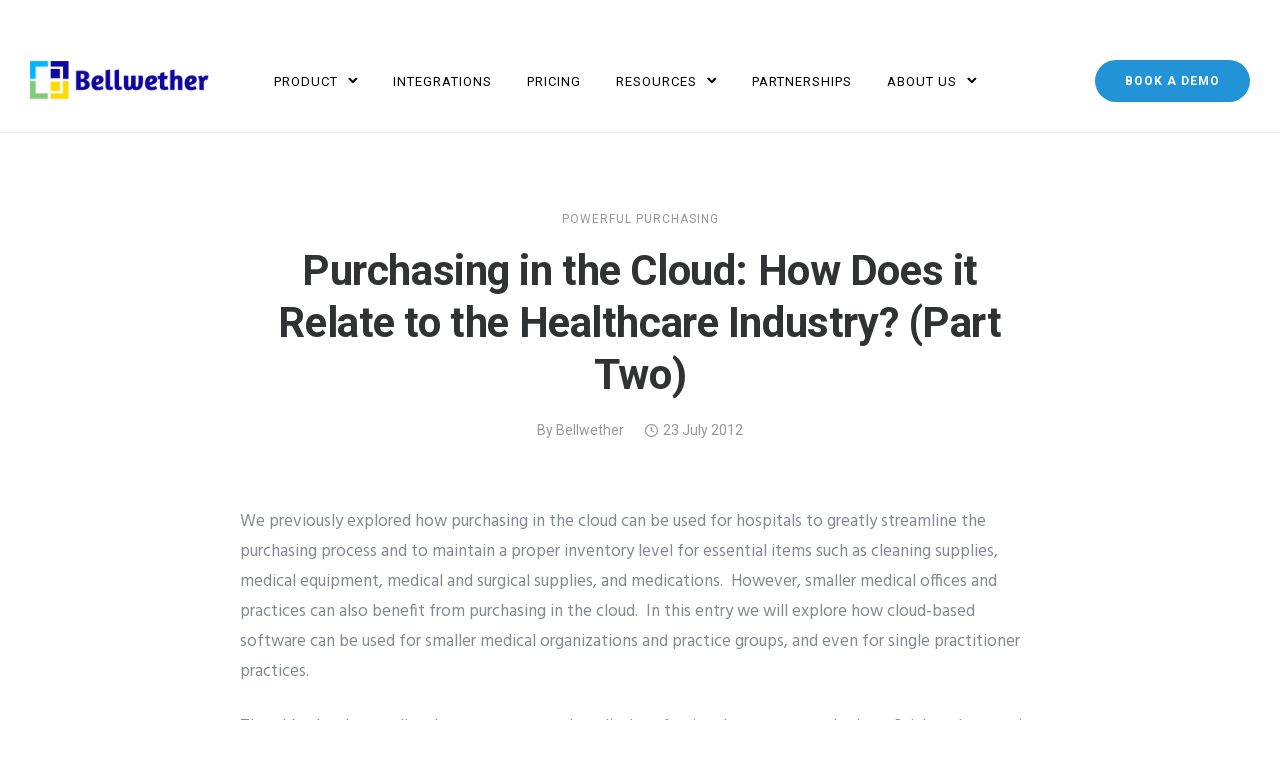

--- FILE ---
content_type: text/html; charset=UTF-8
request_url: https://www.bellwethercorp.com/blog/purchasing-in-the-cloud-how-does-it-relate-to-the-healthcare-industry-part-two/
body_size: 26792
content:
<!doctype html>
<html class="no-js" lang="en-US">
<head>
	<meta charset="utf-8">
	<meta http-equiv="X-UA-Compatible" content="IE=edge,chrome=1" >
	<meta name="viewport" content="user-scalable=no, width=device-width, initial-scale=1, maximum-scale=1" />
    <meta name="apple-mobile-web-app-capable" content="yes" />
	<div class="d-flex"><svg width="0" height="0" version="1.1" xmlns="http://www.w3.org/2000/svg">
      <defs>
        <linearGradient id="svg-gradient-primary">
          <stop offset="0%" stop-color="#7dafe8" /><stop offset="100%" stop-color="#0860a8" />
        </linearGradient>
      </defs>
    </svg></div><meta name='robots' content='index, follow, max-image-preview:large, max-snippet:-1, max-video-preview:-1' />

	<!-- This site is optimized with the Yoast SEO plugin v26.8 - https://yoast.com/product/yoast-seo-wordpress/ -->
	<title>Purchasing in the Cloud: How Does it Relate to the Healthcare Industry? (Part Two) &#8212; Bellwether</title>
	<meta name="description" content="In this entry we will explore how cloud-based purchasing software can be used for smaller medical organizations." />
	<link rel="canonical" href="https://www.bellwethercorp.com/blog/purchasing-in-the-cloud-how-does-it-relate-to-the-healthcare-industry-part-two/" />
	<meta property="og:locale" content="en_US" />
	<meta property="og:type" content="article" />
	<meta property="og:title" content="Purchasing in the Cloud: How Does it Relate to the Healthcare Industry? (Part Two) &#8212; Bellwether" />
	<meta property="og:description" content="In this entry we will explore how cloud-based purchasing software can be used for smaller medical organizations." />
	<meta property="og:url" content="https://www.bellwethercorp.com/blog/purchasing-in-the-cloud-how-does-it-relate-to-the-healthcare-industry-part-two/" />
	<meta property="og:site_name" content="Bellwether" />
	<meta property="article:published_time" content="2012-07-23T15:54:50+00:00" />
	<meta name="author" content="Bellwether" />
	<meta name="twitter:card" content="summary_large_image" />
	<meta name="twitter:label1" content="Written by" />
	<meta name="twitter:data1" content="Bellwether" />
	<meta name="twitter:label2" content="Est. reading time" />
	<meta name="twitter:data2" content="3 minutes" />
	<script type="application/ld+json" class="yoast-schema-graph">{"@context":"https://schema.org","@graph":[{"@type":"Article","@id":"https://www.bellwethercorp.com/blog/purchasing-in-the-cloud-how-does-it-relate-to-the-healthcare-industry-part-two/#article","isPartOf":{"@id":"https://www.bellwethercorp.com/blog/purchasing-in-the-cloud-how-does-it-relate-to-the-healthcare-industry-part-two/"},"author":{"name":"Bellwether","@id":"https://www.bellwethercorp.com/#/schema/person/a696ad9710a5f73fd7ff06bf53cc560d"},"headline":"Purchasing in the Cloud: How Does it Relate to the Healthcare Industry? (Part Two)","datePublished":"2012-07-23T15:54:50+00:00","mainEntityOfPage":{"@id":"https://www.bellwethercorp.com/blog/purchasing-in-the-cloud-how-does-it-relate-to-the-healthcare-industry-part-two/"},"wordCount":571,"commentCount":0,"publisher":{"@id":"https://www.bellwethercorp.com/#organization"},"keywords":["cloud purchasing software","e procurement software","eprocurement software","healthcare industry","procurement software"],"articleSection":["Powerful Purchasing"],"inLanguage":"en-US","potentialAction":[{"@type":"CommentAction","name":"Comment","target":["https://www.bellwethercorp.com/blog/purchasing-in-the-cloud-how-does-it-relate-to-the-healthcare-industry-part-two/#respond"]}]},{"@type":"WebPage","@id":"https://www.bellwethercorp.com/blog/purchasing-in-the-cloud-how-does-it-relate-to-the-healthcare-industry-part-two/","url":"https://www.bellwethercorp.com/blog/purchasing-in-the-cloud-how-does-it-relate-to-the-healthcare-industry-part-two/","name":"Purchasing in the Cloud: How Does it Relate to the Healthcare Industry? (Part Two) &#8212; Bellwether","isPartOf":{"@id":"https://www.bellwethercorp.com/#website"},"datePublished":"2012-07-23T15:54:50+00:00","description":"In this entry we will explore how cloud-based purchasing software can be used for smaller medical organizations.","breadcrumb":{"@id":"https://www.bellwethercorp.com/blog/purchasing-in-the-cloud-how-does-it-relate-to-the-healthcare-industry-part-two/#breadcrumb"},"inLanguage":"en-US","potentialAction":[{"@type":"ReadAction","target":["https://www.bellwethercorp.com/blog/purchasing-in-the-cloud-how-does-it-relate-to-the-healthcare-industry-part-two/"]}]},{"@type":"BreadcrumbList","@id":"https://www.bellwethercorp.com/blog/purchasing-in-the-cloud-how-does-it-relate-to-the-healthcare-industry-part-two/#breadcrumb","itemListElement":[{"@type":"ListItem","position":1,"name":"Blog","item":"https://www.bellwethercorp.com/blog/"},{"@type":"ListItem","position":2,"name":"Purchasing in the Cloud: How Does it Relate to the Healthcare Industry? (Part Two)"}]},{"@type":"WebSite","@id":"https://www.bellwethercorp.com/#website","url":"https://www.bellwethercorp.com/","name":"Bellwether","description":"Procurement Software That Fits Your Business","publisher":{"@id":"https://www.bellwethercorp.com/#organization"},"potentialAction":[{"@type":"SearchAction","target":{"@type":"EntryPoint","urlTemplate":"https://www.bellwethercorp.com/?s={search_term_string}"},"query-input":{"@type":"PropertyValueSpecification","valueRequired":true,"valueName":"search_term_string"}}],"inLanguage":"en-US"},{"@type":"Organization","@id":"https://www.bellwethercorp.com/#organization","name":"Bellwether","url":"https://www.bellwethercorp.com/","logo":{"@type":"ImageObject","inLanguage":"en-US","@id":"https://www.bellwethercorp.com/#/schema/logo/image/","url":"https://www.bellwethercorp.com/wp-content/uploads/2019/04/logo_social.png","contentUrl":"https://www.bellwethercorp.com/wp-content/uploads/2019/04/logo_social.png","width":209,"height":44,"caption":"Bellwether"},"image":{"@id":"https://www.bellwethercorp.com/#/schema/logo/image/"}},{"@type":"Person","@id":"https://www.bellwethercorp.com/#/schema/person/a696ad9710a5f73fd7ff06bf53cc560d","name":"Bellwether","url":"https://www.bellwethercorp.com/blog/author/bellwether/"}]}</script>
	<!-- / Yoast SEO plugin. -->


<link rel='dns-prefetch' href='//js.hs-scripts.com' />
<link rel='dns-prefetch' href='//fonts.googleapis.com' />
<link rel="alternate" type="application/rss+xml" title="Bellwether &raquo; Feed" href="https://www.bellwethercorp.com/feed/" />
<link rel="alternate" type="application/rss+xml" title="Bellwether &raquo; Comments Feed" href="https://www.bellwethercorp.com/comments/feed/" />
<link rel="alternate" type="application/rss+xml" title="Bellwether &raquo; Purchasing in the Cloud: How Does it Relate to the Healthcare Industry? (Part Two) Comments Feed" href="https://www.bellwethercorp.com/blog/purchasing-in-the-cloud-how-does-it-relate-to-the-healthcare-industry-part-two/feed/" />
<link rel="alternate" title="oEmbed (JSON)" type="application/json+oembed" href="https://www.bellwethercorp.com/wp-json/oembed/1.0/embed?url=https%3A%2F%2Fwww.bellwethercorp.com%2Fblog%2Fpurchasing-in-the-cloud-how-does-it-relate-to-the-healthcare-industry-part-two%2F" />
<link rel="alternate" title="oEmbed (XML)" type="text/xml+oembed" href="https://www.bellwethercorp.com/wp-json/oembed/1.0/embed?url=https%3A%2F%2Fwww.bellwethercorp.com%2Fblog%2Fpurchasing-in-the-cloud-how-does-it-relate-to-the-healthcare-industry-part-two%2F&#038;format=xml" />
<style id='wp-img-auto-sizes-contain-inline-css' type='text/css'>
img:is([sizes=auto i],[sizes^="auto," i]){contain-intrinsic-size:3000px 1500px}
/*# sourceURL=wp-img-auto-sizes-contain-inline-css */
</style>
<style id='wp-emoji-styles-inline-css' type='text/css'>

	img.wp-smiley, img.emoji {
		display: inline !important;
		border: none !important;
		box-shadow: none !important;
		height: 1em !important;
		width: 1em !important;
		margin: 0 0.07em !important;
		vertical-align: -0.1em !important;
		background: none !important;
		padding: 0 !important;
	}
/*# sourceURL=wp-emoji-styles-inline-css */
</style>
<style id='wp-block-library-inline-css' type='text/css'>
:root{--wp-block-synced-color:#7a00df;--wp-block-synced-color--rgb:122,0,223;--wp-bound-block-color:var(--wp-block-synced-color);--wp-editor-canvas-background:#ddd;--wp-admin-theme-color:#007cba;--wp-admin-theme-color--rgb:0,124,186;--wp-admin-theme-color-darker-10:#006ba1;--wp-admin-theme-color-darker-10--rgb:0,107,160.5;--wp-admin-theme-color-darker-20:#005a87;--wp-admin-theme-color-darker-20--rgb:0,90,135;--wp-admin-border-width-focus:2px}@media (min-resolution:192dpi){:root{--wp-admin-border-width-focus:1.5px}}.wp-element-button{cursor:pointer}:root .has-very-light-gray-background-color{background-color:#eee}:root .has-very-dark-gray-background-color{background-color:#313131}:root .has-very-light-gray-color{color:#eee}:root .has-very-dark-gray-color{color:#313131}:root .has-vivid-green-cyan-to-vivid-cyan-blue-gradient-background{background:linear-gradient(135deg,#00d084,#0693e3)}:root .has-purple-crush-gradient-background{background:linear-gradient(135deg,#34e2e4,#4721fb 50%,#ab1dfe)}:root .has-hazy-dawn-gradient-background{background:linear-gradient(135deg,#faaca8,#dad0ec)}:root .has-subdued-olive-gradient-background{background:linear-gradient(135deg,#fafae1,#67a671)}:root .has-atomic-cream-gradient-background{background:linear-gradient(135deg,#fdd79a,#004a59)}:root .has-nightshade-gradient-background{background:linear-gradient(135deg,#330968,#31cdcf)}:root .has-midnight-gradient-background{background:linear-gradient(135deg,#020381,#2874fc)}:root{--wp--preset--font-size--normal:16px;--wp--preset--font-size--huge:42px}.has-regular-font-size{font-size:1em}.has-larger-font-size{font-size:2.625em}.has-normal-font-size{font-size:var(--wp--preset--font-size--normal)}.has-huge-font-size{font-size:var(--wp--preset--font-size--huge)}.has-text-align-center{text-align:center}.has-text-align-left{text-align:left}.has-text-align-right{text-align:right}.has-fit-text{white-space:nowrap!important}#end-resizable-editor-section{display:none}.aligncenter{clear:both}.items-justified-left{justify-content:flex-start}.items-justified-center{justify-content:center}.items-justified-right{justify-content:flex-end}.items-justified-space-between{justify-content:space-between}.screen-reader-text{border:0;clip-path:inset(50%);height:1px;margin:-1px;overflow:hidden;padding:0;position:absolute;width:1px;word-wrap:normal!important}.screen-reader-text:focus{background-color:#ddd;clip-path:none;color:#444;display:block;font-size:1em;height:auto;left:5px;line-height:normal;padding:15px 23px 14px;text-decoration:none;top:5px;width:auto;z-index:100000}html :where(.has-border-color){border-style:solid}html :where([style*=border-top-color]){border-top-style:solid}html :where([style*=border-right-color]){border-right-style:solid}html :where([style*=border-bottom-color]){border-bottom-style:solid}html :where([style*=border-left-color]){border-left-style:solid}html :where([style*=border-width]){border-style:solid}html :where([style*=border-top-width]){border-top-style:solid}html :where([style*=border-right-width]){border-right-style:solid}html :where([style*=border-bottom-width]){border-bottom-style:solid}html :where([style*=border-left-width]){border-left-style:solid}html :where(img[class*=wp-image-]){height:auto;max-width:100%}:where(figure){margin:0 0 1em}html :where(.is-position-sticky){--wp-admin--admin-bar--position-offset:var(--wp-admin--admin-bar--height,0px)}@media screen and (max-width:600px){html :where(.is-position-sticky){--wp-admin--admin-bar--position-offset:0px}}

/*# sourceURL=wp-block-library-inline-css */
</style><style id='global-styles-inline-css' type='text/css'>
:root{--wp--preset--aspect-ratio--square: 1;--wp--preset--aspect-ratio--4-3: 4/3;--wp--preset--aspect-ratio--3-4: 3/4;--wp--preset--aspect-ratio--3-2: 3/2;--wp--preset--aspect-ratio--2-3: 2/3;--wp--preset--aspect-ratio--16-9: 16/9;--wp--preset--aspect-ratio--9-16: 9/16;--wp--preset--color--black: #000000;--wp--preset--color--cyan-bluish-gray: #abb8c3;--wp--preset--color--white: #ffffff;--wp--preset--color--pale-pink: #f78da7;--wp--preset--color--vivid-red: #cf2e2e;--wp--preset--color--luminous-vivid-orange: #ff6900;--wp--preset--color--luminous-vivid-amber: #fcb900;--wp--preset--color--light-green-cyan: #7bdcb5;--wp--preset--color--vivid-green-cyan: #00d084;--wp--preset--color--pale-cyan-blue: #8ed1fc;--wp--preset--color--vivid-cyan-blue: #0693e3;--wp--preset--color--vivid-purple: #9b51e0;--wp--preset--gradient--vivid-cyan-blue-to-vivid-purple: linear-gradient(135deg,rgb(6,147,227) 0%,rgb(155,81,224) 100%);--wp--preset--gradient--light-green-cyan-to-vivid-green-cyan: linear-gradient(135deg,rgb(122,220,180) 0%,rgb(0,208,130) 100%);--wp--preset--gradient--luminous-vivid-amber-to-luminous-vivid-orange: linear-gradient(135deg,rgb(252,185,0) 0%,rgb(255,105,0) 100%);--wp--preset--gradient--luminous-vivid-orange-to-vivid-red: linear-gradient(135deg,rgb(255,105,0) 0%,rgb(207,46,46) 100%);--wp--preset--gradient--very-light-gray-to-cyan-bluish-gray: linear-gradient(135deg,rgb(238,238,238) 0%,rgb(169,184,195) 100%);--wp--preset--gradient--cool-to-warm-spectrum: linear-gradient(135deg,rgb(74,234,220) 0%,rgb(151,120,209) 20%,rgb(207,42,186) 40%,rgb(238,44,130) 60%,rgb(251,105,98) 80%,rgb(254,248,76) 100%);--wp--preset--gradient--blush-light-purple: linear-gradient(135deg,rgb(255,206,236) 0%,rgb(152,150,240) 100%);--wp--preset--gradient--blush-bordeaux: linear-gradient(135deg,rgb(254,205,165) 0%,rgb(254,45,45) 50%,rgb(107,0,62) 100%);--wp--preset--gradient--luminous-dusk: linear-gradient(135deg,rgb(255,203,112) 0%,rgb(199,81,192) 50%,rgb(65,88,208) 100%);--wp--preset--gradient--pale-ocean: linear-gradient(135deg,rgb(255,245,203) 0%,rgb(182,227,212) 50%,rgb(51,167,181) 100%);--wp--preset--gradient--electric-grass: linear-gradient(135deg,rgb(202,248,128) 0%,rgb(113,206,126) 100%);--wp--preset--gradient--midnight: linear-gradient(135deg,rgb(2,3,129) 0%,rgb(40,116,252) 100%);--wp--preset--font-size--small: 13px;--wp--preset--font-size--medium: 20px;--wp--preset--font-size--large: 36px;--wp--preset--font-size--x-large: 42px;--wp--preset--spacing--20: 0.44rem;--wp--preset--spacing--30: 0.67rem;--wp--preset--spacing--40: 1rem;--wp--preset--spacing--50: 1.5rem;--wp--preset--spacing--60: 2.25rem;--wp--preset--spacing--70: 3.38rem;--wp--preset--spacing--80: 5.06rem;--wp--preset--shadow--natural: 6px 6px 9px rgba(0, 0, 0, 0.2);--wp--preset--shadow--deep: 12px 12px 50px rgba(0, 0, 0, 0.4);--wp--preset--shadow--sharp: 6px 6px 0px rgba(0, 0, 0, 0.2);--wp--preset--shadow--outlined: 6px 6px 0px -3px rgb(255, 255, 255), 6px 6px rgb(0, 0, 0);--wp--preset--shadow--crisp: 6px 6px 0px rgb(0, 0, 0);}:where(.is-layout-flex){gap: 0.5em;}:where(.is-layout-grid){gap: 0.5em;}body .is-layout-flex{display: flex;}.is-layout-flex{flex-wrap: wrap;align-items: center;}.is-layout-flex > :is(*, div){margin: 0;}body .is-layout-grid{display: grid;}.is-layout-grid > :is(*, div){margin: 0;}:where(.wp-block-columns.is-layout-flex){gap: 2em;}:where(.wp-block-columns.is-layout-grid){gap: 2em;}:where(.wp-block-post-template.is-layout-flex){gap: 1.25em;}:where(.wp-block-post-template.is-layout-grid){gap: 1.25em;}.has-black-color{color: var(--wp--preset--color--black) !important;}.has-cyan-bluish-gray-color{color: var(--wp--preset--color--cyan-bluish-gray) !important;}.has-white-color{color: var(--wp--preset--color--white) !important;}.has-pale-pink-color{color: var(--wp--preset--color--pale-pink) !important;}.has-vivid-red-color{color: var(--wp--preset--color--vivid-red) !important;}.has-luminous-vivid-orange-color{color: var(--wp--preset--color--luminous-vivid-orange) !important;}.has-luminous-vivid-amber-color{color: var(--wp--preset--color--luminous-vivid-amber) !important;}.has-light-green-cyan-color{color: var(--wp--preset--color--light-green-cyan) !important;}.has-vivid-green-cyan-color{color: var(--wp--preset--color--vivid-green-cyan) !important;}.has-pale-cyan-blue-color{color: var(--wp--preset--color--pale-cyan-blue) !important;}.has-vivid-cyan-blue-color{color: var(--wp--preset--color--vivid-cyan-blue) !important;}.has-vivid-purple-color{color: var(--wp--preset--color--vivid-purple) !important;}.has-black-background-color{background-color: var(--wp--preset--color--black) !important;}.has-cyan-bluish-gray-background-color{background-color: var(--wp--preset--color--cyan-bluish-gray) !important;}.has-white-background-color{background-color: var(--wp--preset--color--white) !important;}.has-pale-pink-background-color{background-color: var(--wp--preset--color--pale-pink) !important;}.has-vivid-red-background-color{background-color: var(--wp--preset--color--vivid-red) !important;}.has-luminous-vivid-orange-background-color{background-color: var(--wp--preset--color--luminous-vivid-orange) !important;}.has-luminous-vivid-amber-background-color{background-color: var(--wp--preset--color--luminous-vivid-amber) !important;}.has-light-green-cyan-background-color{background-color: var(--wp--preset--color--light-green-cyan) !important;}.has-vivid-green-cyan-background-color{background-color: var(--wp--preset--color--vivid-green-cyan) !important;}.has-pale-cyan-blue-background-color{background-color: var(--wp--preset--color--pale-cyan-blue) !important;}.has-vivid-cyan-blue-background-color{background-color: var(--wp--preset--color--vivid-cyan-blue) !important;}.has-vivid-purple-background-color{background-color: var(--wp--preset--color--vivid-purple) !important;}.has-black-border-color{border-color: var(--wp--preset--color--black) !important;}.has-cyan-bluish-gray-border-color{border-color: var(--wp--preset--color--cyan-bluish-gray) !important;}.has-white-border-color{border-color: var(--wp--preset--color--white) !important;}.has-pale-pink-border-color{border-color: var(--wp--preset--color--pale-pink) !important;}.has-vivid-red-border-color{border-color: var(--wp--preset--color--vivid-red) !important;}.has-luminous-vivid-orange-border-color{border-color: var(--wp--preset--color--luminous-vivid-orange) !important;}.has-luminous-vivid-amber-border-color{border-color: var(--wp--preset--color--luminous-vivid-amber) !important;}.has-light-green-cyan-border-color{border-color: var(--wp--preset--color--light-green-cyan) !important;}.has-vivid-green-cyan-border-color{border-color: var(--wp--preset--color--vivid-green-cyan) !important;}.has-pale-cyan-blue-border-color{border-color: var(--wp--preset--color--pale-cyan-blue) !important;}.has-vivid-cyan-blue-border-color{border-color: var(--wp--preset--color--vivid-cyan-blue) !important;}.has-vivid-purple-border-color{border-color: var(--wp--preset--color--vivid-purple) !important;}.has-vivid-cyan-blue-to-vivid-purple-gradient-background{background: var(--wp--preset--gradient--vivid-cyan-blue-to-vivid-purple) !important;}.has-light-green-cyan-to-vivid-green-cyan-gradient-background{background: var(--wp--preset--gradient--light-green-cyan-to-vivid-green-cyan) !important;}.has-luminous-vivid-amber-to-luminous-vivid-orange-gradient-background{background: var(--wp--preset--gradient--luminous-vivid-amber-to-luminous-vivid-orange) !important;}.has-luminous-vivid-orange-to-vivid-red-gradient-background{background: var(--wp--preset--gradient--luminous-vivid-orange-to-vivid-red) !important;}.has-very-light-gray-to-cyan-bluish-gray-gradient-background{background: var(--wp--preset--gradient--very-light-gray-to-cyan-bluish-gray) !important;}.has-cool-to-warm-spectrum-gradient-background{background: var(--wp--preset--gradient--cool-to-warm-spectrum) !important;}.has-blush-light-purple-gradient-background{background: var(--wp--preset--gradient--blush-light-purple) !important;}.has-blush-bordeaux-gradient-background{background: var(--wp--preset--gradient--blush-bordeaux) !important;}.has-luminous-dusk-gradient-background{background: var(--wp--preset--gradient--luminous-dusk) !important;}.has-pale-ocean-gradient-background{background: var(--wp--preset--gradient--pale-ocean) !important;}.has-electric-grass-gradient-background{background: var(--wp--preset--gradient--electric-grass) !important;}.has-midnight-gradient-background{background: var(--wp--preset--gradient--midnight) !important;}.has-small-font-size{font-size: var(--wp--preset--font-size--small) !important;}.has-medium-font-size{font-size: var(--wp--preset--font-size--medium) !important;}.has-large-font-size{font-size: var(--wp--preset--font-size--large) !important;}.has-x-large-font-size{font-size: var(--wp--preset--font-size--x-large) !important;}
/*# sourceURL=global-styles-inline-css */
</style>

<style id='classic-theme-styles-inline-css' type='text/css'>
/*! This file is auto-generated */
.wp-block-button__link{color:#fff;background-color:#32373c;border-radius:9999px;box-shadow:none;text-decoration:none;padding:calc(.667em + 2px) calc(1.333em + 2px);font-size:1.125em}.wp-block-file__button{background:#32373c;color:#fff;text-decoration:none}
/*# sourceURL=/wp-includes/css/classic-themes.min.css */
</style>
<link rel='stylesheet' id='gdprmagnificpopup-css' href='https://www.bellwethercorp.com/wp-content/plugins/be-gdpr/public/css/magnific-popup.css?ver=1.1.6' type='text/css' media='all' />
<link rel='stylesheet' id='be-gdpr-css' href='https://www.bellwethercorp.com/wp-content/plugins/be-gdpr/public/css/be-gdpr-public.css?ver=1.1.6' type='text/css' media='all' />
<link rel='stylesheet' id='be-grid-portfolio-css' href='https://www.bellwethercorp.com/wp-content/plugins/be-grid/css/be-grid.min.css?ver=1.2.9' type='text/css' media='all' />
<link rel='stylesheet' id='contact-form-7-css' href='https://www.bellwethercorp.com/wp-content/plugins/contact-form-7/includes/css/styles.css?ver=6.1.4' type='text/css' media='all' />
<link rel='stylesheet' id='tatsu-pro-css' href='https://www.bellwethercorp.com/wp-content/plugins/tatsu-pro/public/css/tatsu-pro-public.css?ver=1.0.6' type='text/css' media='all' />
<link rel='stylesheet' id='typehub-css' href='https://www.bellwethercorp.com/wp-content/plugins/tatsu/includes/typehub/public/css/typehub-public.css?ver=2.0.6' type='text/css' media='all' />
<link rel='stylesheet' id='typehub-google-fonts-css' href='//fonts.googleapis.com/css?family=Hind%3A400&#038;ver=1.0' type='text/css' media='all' />
<link rel='stylesheet' id='tatsu-main-css' href='https://www.bellwethercorp.com/wp-content/plugins/tatsu/public/css/tatsu.min.css?ver=3.5.3' type='text/css' media='all' />
<link rel='stylesheet' id='font_awesome-css' href='https://www.bellwethercorp.com/wp-content/plugins/tatsu/includes/icons/font_awesome/font-awesome.css?ver=6.9' type='text/css' media='all' />
<link rel='stylesheet' id='font_awesome_brands-css' href='https://www.bellwethercorp.com/wp-content/plugins/tatsu/includes/icons/font_awesome/brands.css?ver=6.9' type='text/css' media='all' />
<link rel='stylesheet' id='tatsu_icons-css' href='https://www.bellwethercorp.com/wp-content/plugins/tatsu/includes/icons/tatsu_icons/tatsu-icons.css?ver=6.9' type='text/css' media='all' />
<link rel='stylesheet' id='exponent-core-icons-css' href='https://www.bellwethercorp.com/wp-content/themes/exponent/fonts/icons.css?ver=1.3.1.0' type='text/css' media='all' />
<link rel='stylesheet' id='exponent-vendor-css' href='https://www.bellwethercorp.com/wp-content/themes/exponent/css/vendor/vendor.css?ver=1.3.1.0' type='text/css' media='all' />
<link rel='stylesheet' id='exponent-main-css-css' href='https://www.bellwethercorp.com/wp-content/themes/exponent/css/main.css?ver=1.3.1.0' type='text/css' media='all' />
<link rel='stylesheet' id='exponent-style-css-css' href='https://www.bellwethercorp.com/wp-content/themes/exponent/style.css?ver=1.3.1.0' type='text/css' media='all' />
<link rel='stylesheet' id='pix-essentials-style-2-css' href='https://www.bellwethercorp.com/wp-content/uploads/wp-scss-cache/pix-essentials-style-2.css?ver=1694769157' type='text/css' media='all' />
<script type="text/javascript" src="https://www.bellwethercorp.com/wp-includes/js/jquery/jquery.min.js?ver=3.7.1" id="jquery-core-js"></script>
<script type="text/javascript" src="https://www.bellwethercorp.com/wp-includes/js/jquery/jquery-migrate.min.js?ver=3.4.1" id="jquery-migrate-js"></script>
<script type="text/javascript" id="be-gdpr-js-extra">
/* <![CDATA[ */
var beGdprConcerns = {"youtube":{"label":"Youtube","description":"Consent to display content from YouTube.","required":false},"vimeo":{"label":"Vimeo","description":"Consent to display content from Vimeo.","required":false},"gmaps":{"label":"Google Maps","description":"Consent to display content from Google Maps.","required":false},"spotify":{"label":"Spotify","description":"Consent to display content from Spotify.","required":false},"soundcloud":{"label":"Sound Cloud","description":"Consent to display content from Sound Cloud.","required":false}};
//# sourceURL=be-gdpr-js-extra
/* ]]> */
</script>
<script type="text/javascript" src="https://www.bellwethercorp.com/wp-content/plugins/be-gdpr/public/js/be-gdpr-public.js?ver=1.1.6" id="be-gdpr-js"></script>
<script type="text/javascript" src="https://www.bellwethercorp.com/wp-content/plugins/tatsu-pro/public/js/tatsu-pro-public.js?ver=1.0.6" id="tatsu-pro-js"></script>
<script type="text/javascript" src="https://www.bellwethercorp.com/wp-content/plugins/tatsu/includes/typehub/public/js/webfont.min.js?ver=6.9" id="webfontloader-js"></script>
<script type="text/javascript" id="webfontloader-js-after">
/* <![CDATA[ */
WebFont.load( { typekit: { id: '' }, })
//# sourceURL=webfontloader-js-after
/* ]]> */
</script>
<script type="text/javascript" src="https://www.bellwethercorp.com/wp-content/themes/exponent/js/vendor/modernizr.js?ver=6.9" id="modernizr-js"></script>
<link rel="https://api.w.org/" href="https://www.bellwethercorp.com/wp-json/" /><link rel="alternate" title="JSON" type="application/json" href="https://www.bellwethercorp.com/wp-json/wp/v2/posts/295" /><link rel="EditURI" type="application/rsd+xml" title="RSD" href="https://www.bellwethercorp.com/xmlrpc.php?rsd" />
<meta name="generator" content="WordPress 6.9" />
<link rel='shortlink' href='https://www.bellwethercorp.com/?p=295' />
			<!-- DO NOT COPY THIS SNIPPET! Start of Page Analytics Tracking for HubSpot WordPress plugin v11.3.37-->
			<script class="hsq-set-content-id" data-content-id="blog-post">
				var _hsq = _hsq || [];
				_hsq.push(["setContentType", "blog-post"]);
			</script>
			<!-- DO NOT COPY THIS SNIPPET! End of Page Analytics Tracking for HubSpot WordPress plugin -->
			<style id="be-dynamic-css" type="text/css"> 
/****************************************************
Header Styles
*****************************************************/

.exponent-menu li a:hover,
.exponent-menu li.current-menu-item > a,
.exponent-mobile-menu li a:hover,
.exponent-mobile-menu li.current-menu-item > a,
.exponent-menu > ul > li:hover > a,
.exponent-menu .exponent-sub-menu > li:hover > a{
  color:  #2293D7;
}
.exponent-menu > ul > li:hover > .exponent-sub-menu-indicator svg polyline,
.exponent-menu .exponent-sub-menu > li:hover svg polyline {
  stroke : #2293D7;
}
/**
 * Common Styles
 */
blockquote {
  border-left: 4px solid #2293D7;
}
a {
  color : #2293D7;
}

.flickity-page-dots .dot.is-selected {
  background : #2293D7;
}

/**
 * Form Styles
 */ 

.exp-form-border {
  background-color : #2293D7;
}
.exp-form-border-with-underline .exp-form-field-active .exp-form-field-label {
   color : #2293D7; 
}

.exp-form-rounded input:not([type = "submit"]):focus,
.exp-form-rounded textarea:focus,
.exp-form-rounded select:focus {
   border-color : #2293D7;
}
.exp-form-pill input:not([type = "submit"]):focus,
.exp-form-pill textarea:focus,
.exp-form-pill select:focus {
  border-color : #2293D7;
}


.exp-form-pill input:not([type = "submit"]),
.exp-form-pill textarea,
.exp-form-pill select,
.exp-form-rounded input,
.exp-form-rounded textarea,
.exp-form-rounded select {
    background-color : #f8f8f8;
}

input[ type = "submit" ] {
  color : #ffffff;
  background : #2293D7;
}

/**
 * Posts Styles
 */


.exp-post-categories-normal a:hover,
.exp-post-title a:hover,
.exp-post-author .exp-post-author-name:hover {
    color : #2293D7;
}

.pages_list a {
  background: #313233;
  color: #ffffff;
}

.pages_list a:hover {
  background: #2293D7;
  color: #ffffff;
}

.exp-categories-post-count {
  color : #2293D7;
}

.exp-archive-post-count {
  color : #2293D7;
}

.widget_calendar tbody a {
  color : #2293D7;
}

.exp-read-more.exp-read-more-underlined::after {
  background : #2293D7;
}

.exp-posts-nav {
   padding-top : 20px;
   padding-bottom : 20px;
}

.exp-home-grid-icon {
  color : #313233;
}

.exp-read-more-underlined {
  color : #313233;
}
.exp-read-more-underlined::before {
  color : #313233;
}
.exp-read-more-underlined:hover {
  color : #2293D7;
}
.exp-read-more-underlined:hover::after {
  color : #2293D7;
}

/**
 * anchor styles
 */

  .menu-item.current-menu-item > a {
    color : #2293D7;
  }

 .exp-breadcrumbs a:hover,
 .widget a:hover {
   color : #2293D7;
 }
 .widget .tag-cloud-link:hover {
   background : #2293D7;
 }

.exp-post-single-footer-author {
   background : #ffffff;
}

.exp-pagination .page-numbers:not(.current):hover {
  background : #f8f8f8;
}

.exp-post-single-footer-tags .exp-term:hover,
.exp-pagination .current {
  color : #ffffff;
  background : #2293D7;
}
.exp-pagination .current {
  border-color:  #2293D7;
  box-shadow : 0 7px 14px -6px #2293D7;
}
.exp-pagination a:hover {
  color : #2293D7;
}

/**
 * Comments
 */
#cancel-comment-reply-link:hover,
.exp-comment-reply:hover {
  color : #2293D7;
}

/**
 * Widgets
 */
.exp-archive-post-count,
.exp-categories-post-count {
  background : #f8f8f8;
}
.exp-archive-widget-link:hover a {
  color : #2293D7}
.exp-archive-widget-link:hover .exp-archive-post-count {
  background : #2293D7;
  color : #ffffff;
}
.exp-categories-widget-link:hover > a {
  color : #2293D7;
}
.exp-categories-widget-link:hover > .exp-categories-post-count {
  color : #ffffff;
  background : #2293D7;
}
.widget_calendar tbody a {
  background : #f8f8f8;
}
#wp-calendar caption {
  color: #313233;
}
.widget_calendar tbody a:hover {
  color : #ffffff;
  background : #2293D7;
}
.tagcloud .tag-cloud-link {
  background : #f8f8f8;
}
.tagcloud .tag-cloud-link:hover {
  color : #ffffff;
  background : #2293D7;
}

/**
 * Accordion Module
 */
.accordion-head:hover {
    color: #2293D7;
}

/** Loader color */
.exp-subscribe-loader-inner {
  border-color : #f8f8f8;
  border-left-color : #2293D7;
}

#be-themes-page-loader .style-spin{
    border: 7px solid rgba(#2293D7,,,0.3);
    border-top-color: #2293D7;
}

#be-themes-page-loader .style-ring div{
	border: 6px solid rgba(#2293D7,,,0.6);
	border-color:rgba(#2293D7,,,0.6) transparent transparent transparent;
}

#be-themes-page-loader .style-ellipsis div {
	background:#2293D7;
}

#be-themes-page-loader .style-ripple div {
	border: 4px solid #2293D7;
}

/**
 * Back to Top
 */
#be-themes-back-to-top {
   background : #2293D7;
   color : #ffffff;
}

/**
 * Backgrounds
 */

  body {
      background : #ffffff  }

/**
 * Entry Header
 */
  .exp-entry-header {
    background : #F5F6FA;
    color : #313233;
    padding-top : 80px;
    padding-bottom : 80px;
  }
  .exp-entry-header .exp-post-entry-title {
    color : #313233;
  }

  .exp-breadcrumbs {
    color : 1;
  }


/**
 * Search Form
 */
.search:focus ~ .exp-searchform-icon,
.exp-form-field-active .exp-searchform-icon {
    color : #2293D7;
}

/**
 * Woocommerce
 */

.woocommerce-orders-table a:hover {
  color : #2293D7;
}

.woocommerce-table--order-downloads td a:hover {
  color : #2293D7;
}

.exp-quick-view {
  background : #2293D7;
  color : #ffffff;
}

.exp-wc-price-cart-wrap .exp-add-to-cart {
  color : #2293D7;
}

.exp-wc-meta-value a:hover {
  color : #2293D7;
}

.single_add_to_cart_button {
  color : #ffffff;
  background : #2293D7;
}
.single_add_to_cart_button:hover {
  color : #2293D7;
  background : #ffffff;
  border : 1px solid #2293D7;
}

.wc-tabs .active {
  color : #2293D7;
  border-bottom : 2px solid #2293D7;
}

.exp-product-categories a:hover {
  color : #2293D7;
}

.products .exp-product-title a:hover {
  color : #2293D7;
}

.exp-add-to-wishlist-icon:hover,
.exp-already-in-wishlist {
  color : #2293D7;
}
.products .exp-already-in-wishlist-icon {
  color : #2293D7;
}
.exp-wc-product-info-inner .exp-add-to-wishlist:hover { 
  color : #2293D7;
}

.exp-wc-add-to-cart-icon:hover {
  color : #2293D7;
}

.exp-wc-quickview .product_title:hover {
  color : #2293D7;
}

.woocommerce-mini-cart__buttons a {
   color : #ffffff;
   background : #2293D7;
}
.woocommerce-mini-cart__buttons a:hover {
  color : #2293D7;
  background  : #ffffff;
  border-color : #2293D7;
}

.woocommerce-mini-cart__buttons .checkout {
  color : #2293D7;
  background  : #ffffff;
}
.woocommerce-mini-cart__buttons .checkout:hover {
  color : #ffffff;
  background : #2293D7;
}

.exp-wc-cart-product-title:hover {
  color : #2293D7;
}

.grouped_form a:hover {
  color : #2293D7;
}

.product-categories .cat-item a:hover {
    color: #2293D7;
}
.product-categories .cat-item a:hover + .count > .exp-categories-post-count {
    background: #2293D7;
    color : #ffffff;
}

.widget .price_slider {
  background : #f8f8f8;
}

.ui-slider-handle,
.ui-slider-range {
  border-color : #2293D7;
}

.price_slider_amount button {
  background : #2293D7;
}

.woocommerce-widget-layered-nav-list__item .count {
  color : #2293D7;
}
.woocommerce-widget-layered-nav-list__item .count {
  background : #f8f8f8;
}
.woocommerce-widget-layered-nav-list__item > a:hover {
  color : #2293D7;
}
.woocommerce-widget-layered-nav-list__item > a:hover + .count {
  background : #2293D7;
  color : #ffffff;
}

.widget_layered_nav_filters .chosen {
  color : #ffffff;
  background  : #2293D7;
}

.woocommerce-cart-form__contents .product-name a:hover,
.wishlist_table .product-name a:hover {
  color : #2293D7;
}

.coupon button {
  color : #ffffff;
  background : #2293D7;
}

button[name = "calc_shipping"] {
  color : #ffffff;
  background : #2293D7;
}

.cart_totals .checkout-button {
  color : #ffffff;
  background : #2293D7;
}

.woocommerce-form-coupon button[name = "apply_coupon"] {
  color : #ffffff;
  background : #2293D7;
}

.woocommerce-shipping-fields input:focus,
.woocommerce-billing-fields input:focus,
.woocommerce-form-login input:focus,
.woocommerce-form-register input:focus,
.woocommerce-form-coupon input:focus,
.woocommerce-address-fields input:focus, 
.woocommerce-EditAccountForm input:focus {
  border-color : #2293D7;
}

.woocommerce-additional-fields textarea:focus {
  border-color : #2293D7; 
}

button[name = "woocommerce_checkout_place_order"] {
  color : #ffffff;
  background : #2293D7;
}

.woocommerce-table--order-details .product-name a:hover {
    color : #2293D7;
}

.woocommerce-MyAccount-navigation-link:hover {
  color : #2293D7;
}

.woocommerce-orders-table .woocommerce-orders-table__cell-order-number a {
  color : #2293D7;
}

.woocommerce-account .woocommerce-Address-title a {
  color : #2293D7;
}

.woocommerce-review__verified.verified {
    background : #f8f8f8;
}

.woocommerce-form-login button[name="login"],
.woocommerce-form-register button[name="register"] {
  color : #ffffff;
  background : #2293D7;
}

.woocommerce-address-fields button[name = "save_address"],
.woocommerce-EditAccountForm button[name = "save_account_details"] {
  color : #ffffff;
  background : #2293D7;
}

.woocommerce-form-coupon-toggle .showcoupon,
.woocommerce-form-login-toggle .showlogin,
.lost_password a,
.exp-wc-product-share-icons .custom-share-button,
.yith-wcwl-share a {
  color : #313233;
}

.exponent-cart-count {
  background : #2293D7;
  color : #ffffff;
}

/**
 * Portfolio details btn
 */
.be-portfolio-details .mediumbtn {
  background: #2293D7;
  color:#ffffff;
}

.home-grid-icon:hover span {
  background : #2293D7;
} </style><meta name="generator" content="Powered by WPBakery Page Builder - drag and drop page builder for WordPress."/>
<meta name="generator" content="Powered by Slider Revolution 6.5.24 - responsive, Mobile-Friendly Slider Plugin for WordPress with comfortable drag and drop interface." />
<!-- Google Tag Manager -->
<script>(function(w,d,s,l,i){w[l]=w[l]||[];w[l].push({'gtm.start':
new Date().getTime(),event:'gtm.js'});var f=d.getElementsByTagName(s)[0],
j=d.createElement(s),dl=l!='dataLayer'?'&l='+l:'';j.async=true;j.src=
'https://www.googletagmanager.com/gtm.js?id='+i+dl;f.parentNode.insertBefore(j,f);
})(window,document,'script','dataLayer','GTM-KLNX27X');</script>
<!-- End Google Tag Manager -->
<!-- Google tag (gtag.js) event -->
<script>
  gtag('event', 'conversion_event_submit_lead_form', {
    // <event_parameters>
  });
</script>

<!-- Start VWO Async SmartCode -->
<link rel="preconnect" href="https://dev.visualwebsiteoptimizer.com" />
<script type='text/javascript' id='vwoCode'>
window._vwo_code || (function() {
var account_id=832678,
version=2.0,
settings_tolerance=2000,
hide_element='body',
hide_element_style = 'opacity:0 !important;filter:alpha(opacity=0) !important;background:none !important',
/* DO NOT EDIT BELOW THIS LINE */
f=false,w=window,d=document,v=d.querySelector('#vwoCode'),cK='_vwo_'+account_id+'_settings',cc={};try{var c=JSON.parse(localStorage.getItem('_vwo_'+account_id+'_config'));cc=c&&typeof c==='object'?c:{}}catch(e){}var stT=cc.stT==='session'?w.sessionStorage:w.localStorage;code={use_existing_jquery:function(){return typeof use_existing_jquery!=='undefined'?use_existing_jquery:undefined},library_tolerance:function(){return typeof library_tolerance!=='undefined'?library_tolerance:undefined},settings_tolerance:function(){return cc.sT||settings_tolerance},hide_element_style:function(){return'{'+(cc.hES||hide_element_style)+'}'},hide_element:function(){return typeof cc.hE==='string'?cc.hE:hide_element},getVersion:function(){return version},finish:function(){if(!f){f=true;var e=d.getElementById('_vis_opt_path_hides');if(e)e.parentNode.removeChild(e)}},finished:function(){return f},load:function(e){var t=this.getSettings(),n=d.createElement('script'),i=this;if(t){n.textContent=t;d.getElementsByTagName('head')[0].appendChild(n);if(!w.VWO||VWO.caE){stT.removeItem(cK);i.load(e)}}else{n.fetchPriority='high';n.src=e;n.type='text/javascript';n.onerror=function(){_vwo_code.finish()};d.getElementsByTagName('head')[0].appendChild(n)}},getSettings:function(){try{var e=stT.getItem(cK);if(!e){return}e=JSON.parse(e);if(Date.now()>e.e){stT.removeItem(cK);return}return e.s}catch(e){return}},init:function(){if(d.URL.indexOf('__vwo_disable__')>-1)return;var e=this.settings_tolerance();w._vwo_settings_timer=setTimeout(function(){_vwo_code.finish();stT.removeItem(cK)},e);var t=d.currentScript,n=d.createElement('style'),i=this.hide_element(),r=t&&!t.async&&i?i+this.hide_element_style():'',c=d.getElementsByTagName('head')[0];n.setAttribute('id','_vis_opt_path_hides');v&&n.setAttribute('nonce',v.nonce);n.setAttribute('type','text/css');if(n.styleSheet)n.styleSheet.cssText=r;else n.appendChild(d.createTextNode(r));c.appendChild(n);this.load('https://dev.visualwebsiteoptimizer.com/j.php?a='+account_id+'&u='+encodeURIComponent(d.URL)+'&vn='+version)}};w._vwo_code=code;code.init();})();
</script>
<!-- End VWO Async SmartCode -->
<script>function vqIt(){return 'fe';}</script> <link rel='dns-prefetch' href='//t.visitorqueue.com' style='display: none !important;'/> <script>function vqTrackId(){return 'f7730ad2-b484-4075-974e-588fc43ed09b';} (function(d, e) { var el = d.createElement(e); el.sa = function(an, av){this.setAttribute(an, av); return this;}; el.sa('id', 'vq_tracking').sa('src', '//t.visitorqueue.com/p/tracking.min.js?id='+vqTrackId()).sa('async', 1).sa('data-id', vqTrackId()); d.getElementsByTagName(e)[0].parentNode.appendChild(el); })(document, 'script'); </script> <link rel='stylesheet' type='text/css' href="https://p.visitorqueue.com/styles/f7730ad2-b484-4075-974e-588fc43ed09b.css" id='vq_flick_styles'/> <script>function vqTrackPc(){return 1;}</script> <script>(function(d, e) { var el = d.createElement(e); el.sa = function(an, av){this.setAttribute(an, av); return this;}; el.sa('id', 'vq_personalisation').sa('src', '//personalisation.visitorqueue.com/p/personalisation.min.js?id='+vqTrackId()).sa('async', 1).sa('data-id', vqTrackId()); d.getElementsByTagName(e)[0].parentNode.appendChild(el); })(document, 'script'); </script><style rel="stylesheet" id="typehub-output">h1,.h1{font-family:"Proxima Nova",-apple-system,BlinkMacSystemFont,'Segoe UI',Roboto,Oxygen-Sans,Ubuntu,Cantarell,'Helvetica Neue',sans-serif;font-weight:600;font-style:normal;font-size:50px;text-transform:none;letter-spacing:-0.005em;line-height:62px;color:#3E4249}h2,.h2{font-family:"Proxima Nova",-apple-system,BlinkMacSystemFont,'Segoe UI',Roboto,Oxygen-Sans,Ubuntu,Cantarell,'Helvetica Neue',sans-serif;font-weight:600;font-style:normal;font-size:44px;text-transform:none;letter-spacing:0;line-height:56px;color:#3E4249}h3,.h3{font-family:"Proxima Nova",-apple-system,BlinkMacSystemFont,'Segoe UI',Roboto,Oxygen-Sans,Ubuntu,Cantarell,'Helvetica Neue',sans-serif;font-weight:600;font-style:normal;font-size:34px;text-transform:none;letter-spacing:-0.003em;line-height:46px;color:rgba(49,50,51,1)}h4,.h4{font-family:"Proxima Nova",-apple-system,BlinkMacSystemFont,'Segoe UI',Roboto,Oxygen-Sans,Ubuntu,Cantarell,'Helvetica Neue',sans-serif;font-weight:600;font-style:normal;font-size:26px;text-transform:none;letter-spacing:0;line-height:38px;color:rgba(49,50,51,1)}h5,.exp-wc-cart-collaterals-inner .cart_totals h2,.woocommerce-billing-fields h3,.exp-wc-cart-title,#ship-to-different-address,.woocommerce-customer-details .woocommerce-column__title,.woocommerce-account.woocommerce-edit-address h3,#order_review_heading,.exp-posts-nav-post-title,.h5{font-family:"Proxima Nova",-apple-system,BlinkMacSystemFont,'Segoe UI',Roboto,Oxygen-Sans,Ubuntu,Cantarell,'Helvetica Neue',sans-serif;font-weight:600;font-style:normal;font-size:18px;text-transform:none;letter-spacing:-0.01em;line-height:30px;color:rgba(49,50,51,1)}h6,.testimonial-author-role.h6-font,.menu-card-title,.menu-card-item-price,.slider-counts,.woocommerce-mini-cart__total strong,.variations .label,.exp-wc-meta-label,.exp-wc-shop-attribute-label,.cart_totals h2,.woocommerce-orders-table th,.upsells>h2,.related>h2,.woocommerce-table--order-details thead th,.woocommerce-orders-table a,.wc_payment_method label,.woocommerce-checkout-review-order thead th,.wishlist_table th,.exp-wc-product-share-label,.yith-wcwl-share-title,.woocommerce-Reviews #reply-title,.woocommerce-checkout-review-order tfoot .woocommerce-Price-amount,.stock,.woocommerce-table--order-details tfoot .woocommerce-Price-amount,.woocommerce-Address-title a,.wc-tabs,.exp-wc-review-author,a.bbp-forum-title,#bbpress-forums fieldset.bbp-form label,.bbp-topic-title a.bbp-topic-permalink,#bbpress-forums ul.forum-titles li,#bbpress-forums ul.bbp-replies li.bbp-header,.h6{font-family:"Proxima Nova",-apple-system,BlinkMacSystemFont,'Segoe UI',Roboto,Oxygen-Sans,Ubuntu,Cantarell,'Helvetica Neue',sans-serif;font-weight:600;font-style:normal;font-size:16px;text-transform:none;letter-spacing:-0.01px;line-height:26px;color:rgba(49,50,51,1)}body,.special-heading-wrap .caption-wrap .body-font,.body{font-family:"Hind",-apple-system,BlinkMacSystemFont,'Segoe UI',Roboto,Oxygen-Sans,Ubuntu,Cantarell,'Helvetica Neue',sans-serif;font-weight:400;font-style:normal;font-size:18px;text-transform:none;letter-spacing:0;line-height:30px;color:rgba(132,137,145,1)}.widget_recent_comments a,.widget_rss .rsswidget,.widget_rss cite,.cart_totals th,.woocommerce-checkout-review-order-table tfoot th,.woocommerce-table--order-details tfoot th,.exp-recent-posts-widget-post-title,.widget_recent_entries a,.h7{font-family:"Proxima Nova",-apple-system,BlinkMacSystemFont,'Segoe UI',Roboto,Oxygen-Sans,Ubuntu,Cantarell,'Helvetica Neue',sans-serif;font-weight:600;font-style:normal;font-size:15px;text-transform:none;letter-spacing:-0.02em;line-height:22px;color:rgba(62,66,73,1)}.h8{font-family:"Proxima Nova",-apple-system,BlinkMacSystemFont,'Segoe UI',Roboto,Oxygen-Sans,Ubuntu,Cantarell,'Helvetica Neue',sans-serif;font-weight:600;font-style:normal;font-size:13px;text-transform:none;letter-spacing:0;line-height:18px;color:rgba(132,137,145,1)}.exp-posts-nav-post-location,.exp-read-more-underlined,.pages_list a,.h9{font-family:"Proxima Nova",-apple-system,BlinkMacSystemFont,'Segoe UI',Roboto,Oxygen-Sans,Ubuntu,Cantarell,'Helvetica Neue',sans-serif;font-weight:600;font-style:normal;font-size:11px;text-transform:uppercase;letter-spacing:1px;line-height:14px;color:rgba(132,137,145,1)}.body_1{font-family:"Hind",-apple-system,BlinkMacSystemFont,'Segoe UI',Roboto,Oxygen-Sans,Ubuntu,Cantarell,'Helvetica Neue',sans-serif;font-weight:400;font-style:normal;font-size:15px;text-transform:none;letter-spacing:0;line-height:25px;color:rgba(132,137,145,1)}.body_2{font-family:"Hind",-apple-system,BlinkMacSystemFont,'Segoe UI',Roboto,Oxygen-Sans,Ubuntu,Cantarell,'Helvetica Neue',sans-serif;font-weight:400;font-style:normal;font-size:19px;text-transform:none;letter-spacing:0;line-height:31px;color:rgba(132,137,145,1)}blockquote,.quote{font-family:"Proxima Nova",-apple-system,BlinkMacSystemFont,'Segoe UI',Roboto,Oxygen-Sans,Ubuntu,Cantarell,'Helvetica Neue',sans-serif;font-weight:400;font-style:normal;font-size:22px;text-transform:none;letter-spacing:0;line-height:34px;color:#4F545B}.exp-post-entry-title{font-family:"Proxima Nova",-apple-system,BlinkMacSystemFont,'Segoe UI',Roboto,Oxygen-Sans,Ubuntu,Cantarell,'Helvetica Neue',sans-serif;font-weight:600;font-style:normal;font-size:32px;text-transform:none;letter-spacing:-0.01em;line-height:46px;color:#343638}.exp-posts-nav-post-title{font-size:18px;line-height:28px;font-family:"Proxima Nova",-apple-system,BlinkMacSystemFont,'Segoe UI',Roboto,Oxygen-Sans,Ubuntu,Cantarell,'Helvetica Neue',sans-serif;font-weight:600;font-style:normal;text-transform:none;letter-spacing:0;color:#313233}.tatsu-button,input[type = "submit"],button[type="submit"],.cart_totals a.checkout-button{font-family:"Proxima Nova",-apple-system,BlinkMacSystemFont,'Segoe UI',Roboto,Oxygen-Sans,Ubuntu,Cantarell,'Helvetica Neue',sans-serif;font-weight:600;font-style:normal}.smallbtn,.exp-success-message__content a{font-size:12px;line-height:12px;letter-spacing:1px;text-transform:uppercase}.mediumbtn,input[type = "submit"],div.wpforms-container-full .wpforms-form .wpforms-submit-container button[type=submit],.woocommerce-mini-cart__buttons a,.woocommerce-address-fields button[name = "save_address"],.woocommerce-EditAccountForm button[name = "save_account_details"],.exp-quick-view,.single_add_to_cart_button,.coupon button,button[name = "calc_shipping"],.woocommerce-form-coupon button[name = "apply_coupon"],.woocommerce-form-login button[name="login"],.woocommerce-form-register button[name="register"]{font-size:12px;line-height:12px;letter-spacing:1px;text-transform:uppercase}.largebtn,.cart_totals .checkout-button,button[name = "woocommerce_checkout_place_order"]{font-size:13px;line-height:13px;letter-spacing:1px;text-transform:uppercase}.x-largebtn{font-size:14px;line-height:14px;letter-spacing:1px;text-transform:uppercase}.tatsu-button-wrap.blockbtn .tatsu-button,.tatsu-button.blockbtn{font-size:14px;line-height:14px;letter-spacing:1px;text-transform:uppercase}.tatsu-animated-link-inner{font-family:"Proxima Nova",-apple-system,BlinkMacSystemFont,'Segoe UI',Roboto,Oxygen-Sans,Ubuntu,Cantarell,'Helvetica Neue',sans-serif;font-size:12px;line-height:12px;color:#343638;letter-spacing:1px;font-weight:600;font-style:normal;text-transform:uppercase}.exp-form input:not([type = "submit"]),.exp-form textarea,.exp-form select,input,select,textarea,.select2-container--default .select2-selection--single .select2-selection__rendered,.select2-container--default .select2-selection--single .select2-selection__rendered{font-family:"Proxima Nova",-apple-system,BlinkMacSystemFont,'Segoe UI',Roboto,Oxygen-Sans,Ubuntu,Cantarell,'Helvetica Neue',sans-serif;color:#222;font-size:13px;font-weight:400;font-style:normal;letter-spacing:0;line-height:1.7em;text-transform:none}.exp-form label,.exp-form ::-webkit-input-placeholder,.exp-searchform-icon{font-family:"Proxima Nova",-apple-system,BlinkMacSystemFont,'Segoe UI',Roboto,Oxygen-Sans,Ubuntu,Cantarell,'Helvetica Neue',sans-serif;color:rgba(34,34,34,0.43);font-size:13px;font-weight:400;font-style:normal;letter-spacing:0;line-height:1.7em;text-transform:none}.exp-posts-loop .exp-post-title{font-family:"Proxima Nova",-apple-system,BlinkMacSystemFont,'Segoe UI',Roboto,Oxygen-Sans,Ubuntu,Cantarell,'Helvetica Neue',sans-serif;font-size:26px;font-weight:600;font-style:normal;line-height:38px;color:rgba(49,50,51,1);letter-spacing:0;text-transform:none}.be-grid .exp-post-title{font-family:"Proxima Nova",-apple-system,BlinkMacSystemFont,'Segoe UI',Roboto,Oxygen-Sans,Ubuntu,Cantarell,'Helvetica Neue',sans-serif;font-size:20px;font-weight:600;font-style:normal;line-height:30px;color:rgba(49,50,51,1);letter-spacing:0;text-transform:none}.exp-posts-loop .exp-post-content{font-family:"Hind",-apple-system,BlinkMacSystemFont,'Segoe UI',Roboto,Oxygen-Sans,Ubuntu,Cantarell,'Helvetica Neue',sans-serif;font-size:16px;line-height:28px;color:rgba(132,137,145,1);letter-spacing:0;font-weight:400;font-style:normal;text-transform:none}.exp-posts-loop .exp-post-categories,.exp-posts-loop.exp-posts-loop-style3 .exp-post-categories-labeled,.exp-posts-loop.exp-posts-loop-style7 .exp-post-categories-labeled{font-family:"Proxima Nova",-apple-system,BlinkMacSystemFont,'Segoe UI',Roboto,Oxygen-Sans,Ubuntu,Cantarell,'Helvetica Neue',sans-serif;font-size:11px;line-height:1em;text-transform:uppercase;color:rgba(51,143,250,1);letter-spacing:1px;font-weight:500;font-style:normal}.exp-posts-loop .exp-post-author{font-family:"Proxima Nova",-apple-system,BlinkMacSystemFont,'Segoe UI',Roboto,Oxygen-Sans,Ubuntu,Cantarell,'Helvetica Neue',sans-serif;font-size:13px;line-height:1em;color:rgba(49,50,51,0.5);letter-spacing:0;font-weight:500;font-style:normal;text-transform:capitalize}.exp-posts-loop .exp-post-date,.exp-posts-loop .exp-post-date-with-icon{font-family:"Proxima Nova",-apple-system,BlinkMacSystemFont,'Segoe UI',Roboto,Oxygen-Sans,Ubuntu,Cantarell,'Helvetica Neue',sans-serif;font-size:13px;line-height:1;color:rgba(49,50,51,0.5);letter-spacing:0;font-weight:500;font-style:normal;text-transform:none}.exp-recent-posts .exp-post-title{font-family:"Proxima Nova",-apple-system,BlinkMacSystemFont,'Segoe UI',Roboto,Oxygen-Sans,Ubuntu,Cantarell,'Helvetica Neue',sans-serif;font-size:22px;font-weight:600;font-style:normal;line-height:32px;color:rgba(62,66,73,1);letter-spacing:0;text-transform:none}.exp-featured-posts .exp-post-title{font-family:"Proxima Nova",-apple-system,BlinkMacSystemFont,'Segoe UI',Roboto,Oxygen-Sans,Ubuntu,Cantarell,'Helvetica Neue',sans-serif;font-size:35px;font-weight:600;font-style:normal;line-height:47px;color:rgba(49,50,51,1);letter-spacing:0;text-transform:none}.exp-related-posts .exp-post-title{font-family:"Proxima Nova",-apple-system,BlinkMacSystemFont,'Segoe UI',Roboto,Oxygen-Sans,Ubuntu,Cantarell,'Helvetica Neue',sans-serif;font-size:24px;font-weight:600;font-style:normal;line-height:35px;color:rgba(49,50,51,1);letter-spacing:0;text-transform:none}.exp-post-single-header .exp-post-title,.exp-category-header-title{font-family:"Proxima Nova",-apple-system,BlinkMacSystemFont,'Segoe UI',Roboto,Oxygen-Sans,Ubuntu,Cantarell,'Helvetica Neue',sans-serif;font-size:42px;font-weight:600;font-style:normal;line-height:52px;color:rgba(49,50,51,1);letter-spacing:-0.01em;text-transform:none}.exp-post-single-content{font-family:"Hind",-apple-system,BlinkMacSystemFont,'Segoe UI',Roboto,Oxygen-Sans,Ubuntu,Cantarell,'Helvetica Neue',sans-serif;font-size:17px;line-height:30px;color:rgba(132,137,145,1);letter-spacing:0;font-weight:400;font-style:normal;text-transform:none}.exp-post-single-header .exp-post-categories{font-family:"Proxima Nova",-apple-system,BlinkMacSystemFont,'Segoe UI',Roboto,Oxygen-Sans,Ubuntu,Cantarell,'Helvetica Neue',sans-serif;font-size:12px;line-height:1;color:rgba(49,50,51,0.5);text-transform:uppercase;letter-spacing:1px;font-weight:500;font-style:normal}.exp-post-single-header .exp-post-author{font-family:"Proxima Nova",-apple-system,BlinkMacSystemFont,'Segoe UI',Roboto,Oxygen-Sans,Ubuntu,Cantarell,'Helvetica Neue',sans-serif;font-size:14px;line-height:1;color:rgba(49,50,51,0.5);letter-spacing:0;font-weight:500;font-style:normal;text-transform:capitalize}.exp-post-single-header .exp-post-date,.exp-post-single-header .exp-post-date-with-icon{font-family:"Proxima Nova",-apple-system,BlinkMacSystemFont,'Segoe UI',Roboto,Oxygen-Sans,Ubuntu,Cantarell,'Helvetica Neue',sans-serif;font-size:14px;line-height:1;color:rgba(49,50,51,0.5);letter-spacing:0;font-weight:500;font-style:normal;text-transform:none}.exp-post-single-footer-author-name{font-family:"Proxima Nova",-apple-system,BlinkMacSystemFont,'Segoe UI',Roboto,Oxygen-Sans,Ubuntu,Cantarell,'Helvetica Neue',sans-serif;font-size:18px;line-height:25px;color:rgba(49,50,51,1);letter-spacing:0;font-weight:600;font-style:normal;text-transform:none}.exp-post-single-footer-author-description{font-family:"Hind",-apple-system,BlinkMacSystemFont,'Segoe UI',Roboto,Oxygen-Sans,Ubuntu,Cantarell,'Helvetica Neue',sans-serif;font-size:16px;line-height:26px;color:rgba(132,137,145,1);letter-spacing:0;font-weight:400;font-style:normal;text-transform:none}.exp-sidebar h6{font-family:"Proxima Nova",-apple-system,BlinkMacSystemFont,'Segoe UI',Roboto,Oxygen-Sans,Ubuntu,Cantarell,'Helvetica Neue',sans-serif;font-size:18px;font-weight:600;font-style:normal;line-height:30px;text-transform:none;color:rgba(49,50,51,1);letter-spacing:-0.01em}.exp-sidebar{font-family:"Hind",-apple-system,BlinkMacSystemFont,'Segoe UI',Roboto,Oxygen-Sans,Ubuntu,Cantarell,'Helvetica Neue',sans-serif;font-size:16px;font-weight:400;font-style:normal;line-height:28px;text-transform:none;color:rgba(132,137,145,1);letter-spacing:0}.products .exp-product-title,.grouped_form a,.woocommerce-cart-form__contents .product-name a,.wishlist_table .product-name a,.woocommerce-checkout-review-order td.product-name,.woocommerce-table--order-details td.product-name,.exp-wc-cart-product-title{font-family:"Proxima Nova",-apple-system,BlinkMacSystemFont,'Segoe UI',Roboto,Oxygen-Sans,Ubuntu,Cantarell,'Helvetica Neue',sans-serif;font-size:18px;font-weight:600;font-style:normal;line-height:30px;text-transform:none;color:rgba(49,50,51,1);letter-spacing:0}.products .exp-wc-loop-price,.woocommerce-mini-cart__total .woocommerce-Price-amount,.grouped_form .woocommerce-Price-amount,.woocommerce-table--order-details td.woocommerce-table__product-total,.woocommerce-cart-form__contents .product-subtotal,.woocommerce-checkout-review-order td.product-total{font-family:"Proxima Nova",-apple-system,BlinkMacSystemFont,'Segoe UI',Roboto,Oxygen-Sans,Ubuntu,Cantarell,'Helvetica Neue',sans-serif;font-size:16px;font-weight:500;font-style:normal;line-height:18px;text-transform:none;color:rgba(49,50,51,1);letter-spacing:0}.products .exp-wc-loop-price del,.grouped_form del .woocommerce-Price-amount{font-size:16px;font-weight:400;font-style:normal;line-height:16px;text-transform:none;color:#88898D;letter-spacing:0}.products .exp-product-categories{font-family:"Proxima Nova",-apple-system,BlinkMacSystemFont,'Segoe UI',Roboto,Oxygen-Sans,Ubuntu,Cantarell,'Helvetica Neue',sans-serif;font-size:11px;font-weight:600;font-style:normal;line-height:15px;text-transform:uppercase;color:#7e7e7e;letter-spacing:1px}.products .exp-wc-price-cart-wrap .exp-add-to-cart{font-family:"Proxima Nova",-apple-system,BlinkMacSystemFont,'Segoe UI',Roboto,Oxygen-Sans,Ubuntu,Cantarell,'Helvetica Neue',sans-serif;font-size:14px;line-height:14px;letter-spacing:0;font-weight:400;font-style:normal}.products .onsale{font-family:"Proxima Nova",-apple-system,BlinkMacSystemFont,'Segoe UI',Roboto,Oxygen-Sans,Ubuntu,Cantarell,'Helvetica Neue',sans-serif;font-size:10px;font-weight:400;font-style:normal;text-transform:uppercase;letter-spacing:0}.product_title{font-family:"Proxima Nova",-apple-system,BlinkMacSystemFont,'Segoe UI',Roboto,Oxygen-Sans,Ubuntu,Cantarell,'Helvetica Neue',sans-serif;font-size:35px;font-weight:600;font-style:normal;line-height:48px;text-transform:none;color:#313233;letter-spacing:0}.exp-wc-single-price,.woocommerce-variation-price{font-family:"Proxima Nova",-apple-system,BlinkMacSystemFont,'Segoe UI',Roboto,Oxygen-Sans,Ubuntu,Cantarell,'Helvetica Neue',sans-serif;font-size:26px;font-weight:500;font-style:normal;line-height:35px;text-transform:none;color:#313233;letter-spacing:0}.exp-wc-single-price del{font-family:"Proxima Nova",-apple-system,BlinkMacSystemFont,'Segoe UI',Roboto,Oxygen-Sans,Ubuntu,Cantarell,'Helvetica Neue',sans-serif;font-size:22px;font-weight:500;font-style:normal;line-height:35px;text-transform:none;color:rgba(49,50,51,0.5);letter-spacing:0}.exp-wc-meta-value{font-family:"Proxima Nova",-apple-system,BlinkMacSystemFont,'Segoe UI',Roboto,Oxygen-Sans,Ubuntu,Cantarell,'Helvetica Neue',sans-serif;font-size:17px;font-weight:400;font-style:normal;line-height:1.7em;text-transform:none;color:rgba(132,137,145,1);letter-spacing:0}.thumb-title-wrap .thumb-title,.full-screen-portfolio-overlay-title{font-size:24px;line-height:32px;font-family:"Proxima Nova",-apple-system,BlinkMacSystemFont,'Segoe UI',Roboto,Oxygen-Sans,Ubuntu,Cantarell,'Helvetica Neue',sans-serif;font-weight:600;font-style:normal;text-transform:none;letter-spacing:-0.005em}.thumb-title-wrap .portfolio-item-cats{font-size:12px;line-height:12px;text-transform:uppercase;letter-spacing:1px}h6.gallery-side-heading{font-size:16px;line-height:24px;font-family:"Proxima Nova",-apple-system,BlinkMacSystemFont,'Segoe UI',Roboto,Oxygen-Sans,Ubuntu,Cantarell,'Helvetica Neue',sans-serif;font-weight:600;font-style:normal;text-transform:none;letter-spacing:0}.be-portfolio-details .gallery-side-heading-wrap p{font-size:16px;line-height:24px;font-family:"Hind",-apple-system,BlinkMacSystemFont,'Segoe UI',Roboto,Oxygen-Sans,Ubuntu,Cantarell,'Helvetica Neue',sans-serif;font-weight:400;font-style:normal;text-transform:none;letter-spacing:0}.be-portfolio-wrap .portfolio-filter_item{color:#222;font-size:12px;line-height:32px;font-family:"Proxima Nova",-apple-system,BlinkMacSystemFont,'Segoe UI',Roboto,Oxygen-Sans,Ubuntu,Cantarell,'Helvetica Neue',sans-serif;font-weight:600;font-style:normal;text-transform:uppercase;letter-spacing:1px}@media only screen and (max-width:1377px){}@media only screen and (min-width:768px) and (max-width:1024px){h1,.h1{font-size:40px;line-height:50px}}@media only screen and (max-width:767px){h1,.h1{font-size:36px;line-height:48px}h2,.h2{font-size:32px;line-height:44px}h3,.h3{font-size:30px;line-height:42px}h4,.h4{font-size:24px;line-height:36px}}</style><style rel="stylesheet" id="colorhub-output">.swatch-red, .swatch-red a{color:#f44336;}.swatch-pink, .swatch-pink a{color:#E91E63;}.swatch-purple, .swatch-purple a{color:#9C27B0;}.swatch-deep-purple, .swatch-deep-purple a{color:#673AB7;}.swatch-indigo, .swatch-indigo a{color:#3F51B5;}.swatch-blue, .swatch-blue a{color:#2196F3;}.swatch-light-blue, .swatch-light-blue a{color:#03A9F4;}.swatch-cyan, .swatch-cyan a{color:#00BCD4;}.swatch-teal, .swatch-teal a{color:#009688;}.swatch-green, .swatch-green a{color:#4CAF50;}.swatch-light-green, .swatch-light-green a{color:#8BC34A;}.swatch-lime, .swatch-lime a{color:#CDDC39;}.swatch-yellow, .swatch-yellow a{color:#FFEB3B;}.swatch-amber, .swatch-amber a{color:#FFC107;}.swatch-orange, .swatch-orange a{color:#FF9800;}.swatch-deep-orange, .swatch-deep-orange a{color:#FF5722;}.swatch-brown, .swatch-brown a{color:#795548;}.swatch-grey, .swatch-grey a{color:#9E9E9E;}.swatch-blue-grey, .swatch-blue-grey a{color:#607D8B;}.swatch-white, .swatch-white a{color:#ffffff;}.swatch-black, .swatch-black a{color:#000000;}.palette-0, .palette-0 a{color:#2293D7;}.palette-1, .palette-1 a{color:#ffffff;}.palette-2, .palette-2 a{color:#313233;}.palette-3, .palette-3 a{color:#848991;}.palette-4, .palette-4 a{color:#f8f8f8;}</style><link rel="icon" href="https://www.bellwethercorp.com/wp-content/uploads/2023/06/cropped-Logo-Icon-1-32x32.png" sizes="32x32" />
<link rel="icon" href="https://www.bellwethercorp.com/wp-content/uploads/2023/06/cropped-Logo-Icon-1-192x192.png" sizes="192x192" />
<link rel="apple-touch-icon" href="https://www.bellwethercorp.com/wp-content/uploads/2023/06/cropped-Logo-Icon-1-180x180.png" />
<meta name="msapplication-TileImage" content="https://www.bellwethercorp.com/wp-content/uploads/2023/06/cropped-Logo-Icon-1-270x270.png" />
<script>function setREVStartSize(e){
			//window.requestAnimationFrame(function() {
				window.RSIW = window.RSIW===undefined ? window.innerWidth : window.RSIW;
				window.RSIH = window.RSIH===undefined ? window.innerHeight : window.RSIH;
				try {
					var pw = document.getElementById(e.c).parentNode.offsetWidth,
						newh;
					pw = pw===0 || isNaN(pw) || (e.l=="fullwidth" || e.layout=="fullwidth") ? window.RSIW : pw;
					e.tabw = e.tabw===undefined ? 0 : parseInt(e.tabw);
					e.thumbw = e.thumbw===undefined ? 0 : parseInt(e.thumbw);
					e.tabh = e.tabh===undefined ? 0 : parseInt(e.tabh);
					e.thumbh = e.thumbh===undefined ? 0 : parseInt(e.thumbh);
					e.tabhide = e.tabhide===undefined ? 0 : parseInt(e.tabhide);
					e.thumbhide = e.thumbhide===undefined ? 0 : parseInt(e.thumbhide);
					e.mh = e.mh===undefined || e.mh=="" || e.mh==="auto" ? 0 : parseInt(e.mh,0);
					if(e.layout==="fullscreen" || e.l==="fullscreen")
						newh = Math.max(e.mh,window.RSIH);
					else{
						e.gw = Array.isArray(e.gw) ? e.gw : [e.gw];
						for (var i in e.rl) if (e.gw[i]===undefined || e.gw[i]===0) e.gw[i] = e.gw[i-1];
						e.gh = e.el===undefined || e.el==="" || (Array.isArray(e.el) && e.el.length==0)? e.gh : e.el;
						e.gh = Array.isArray(e.gh) ? e.gh : [e.gh];
						for (var i in e.rl) if (e.gh[i]===undefined || e.gh[i]===0) e.gh[i] = e.gh[i-1];
											
						var nl = new Array(e.rl.length),
							ix = 0,
							sl;
						e.tabw = e.tabhide>=pw ? 0 : e.tabw;
						e.thumbw = e.thumbhide>=pw ? 0 : e.thumbw;
						e.tabh = e.tabhide>=pw ? 0 : e.tabh;
						e.thumbh = e.thumbhide>=pw ? 0 : e.thumbh;
						for (var i in e.rl) nl[i] = e.rl[i]<window.RSIW ? 0 : e.rl[i];
						sl = nl[0];
						for (var i in nl) if (sl>nl[i] && nl[i]>0) { sl = nl[i]; ix=i;}
						var m = pw>(e.gw[ix]+e.tabw+e.thumbw) ? 1 : (pw-(e.tabw+e.thumbw)) / (e.gw[ix]);
						newh =  (e.gh[ix] * m) + (e.tabh + e.thumbh);
					}
					var el = document.getElementById(e.c);
					if (el!==null && el) el.style.height = newh+"px";
					el = document.getElementById(e.c+"_wrapper");
					if (el!==null && el) {
						el.style.height = newh+"px";
						el.style.display = "block";
					}
				} catch(e){
					console.log("Failure at Presize of Slider:" + e)
				}
			//});
		  };</script>
		<style type="text/css" id="wp-custom-css">
			.page-id-13942 h1, .page-id-14353 h1, .page-id-14217 h1, .page-id-14231 h1, .page-id-14211 h1, .page-id-14033 h1, .page-id-14025 h1, .page-id-14036 h1, .page-id-14754 h1, .banner-title h1 {
    font-size: 44px;
    letter-spacing: 0;
    line-height: 56px;
}

.page-id-14789 h1, .page-id-14031 h1, .page-id-14196 h1, .page-id-14241 h1, .page-id-14252 h1, .page-id-14244 h1, .page-id-14259 h1, .page-id-14238 h1, .page-id-14202 h1, .page-id-14039 h1 , .content-title h1 {
	font-size: 34px;
    letter-spacing: -0.003em;
    line-height: 46px;
}
		</style>
		<style id="kirki-inline-styles"></style><noscript><style> .wpb_animate_when_almost_visible { opacity: 1; }</style></noscript>                <style id = "tatsu-header-style">
                    #tatsu-header-wrap {
 top: 0;
    margin: 0;
    padding: 0;
    position: sticky; /* or position: fixed; */
    z-index: 1000;
                </style>
            <link rel='stylesheet' id='wpb-google-font-primary-css' href='https://fonts.googleapis.com/css?family=Roboto%3A400%2C700&#038;ver=6.9#038;display=swap' type='text/css' media='all' />
<link rel='stylesheet' id='wpb-google-font-secondary-css' href='https://fonts.googleapis.com/css?family=Overpass%3A400%2C700&#038;display=swap&#038;ver=6.9' type='text/css' media='all' />
<link rel='stylesheet' id='rs-plugin-settings-css' href='https://www.bellwethercorp.com/wp-content/plugins/revslider/public/assets/css/rs6.css?ver=6.5.24' type='text/css' media='all' />
<style id='rs-plugin-settings-inline-css' type='text/css'>
#rs-demo-id {}
/*# sourceURL=rs-plugin-settings-inline-css */
</style>
</head>
<body class="wp-singular post-template-default single single-post postid-295 single-format-standard wp-custom-logo wp-theme-exponent wpb-js-composer js-comp-ver-6.6.0 vc_responsive" data-be-page-template = 'page' >
<!-- Google Tag Manager (noscript) -->
<noscript><iframe src="https://www.googletagmanager.com/ns.html?id=GTM-KLNX27X"
height="0" width="0" style="display:none;visibility:hidden"></iframe></noscript>
<!-- End Google Tag Manager (noscript) -->	
	<div id="tatsu-header-container"><div id="tatsu-header-wrap" class=" sticky solid dark "><div class="tatsu-header  default  sticky apply-color-scheme tatsu-ry9NoIOuh "  data-padding='{"d":"30px 30px 30px 30px"}' data-sticky-padding='{"d":"25px 30px 20px 30px"}' ><div class="tatsu-header-row "><div class="tatsu-header-col tatsu-Skl5NiLddn  " ><style>.tatsu-Skl5NiLddn.tatsu-header-col{flex-basis: 15%;justify-content: flex-start;align-items: center;}.tatsu-Skl5NiLddn.tatsu-slide-menu-col{justify-content: center;align-items: flex-start;}@media only screen and (max-width:1377px) {.tatsu-Skl5NiLddn.tatsu-header-col{flex-basis: 15%;}}@media only screen and (min-width:768px) and (max-width: 1024px) {.tatsu-Skl5NiLddn.tatsu-header-col{flex-basis: 25%;}}@media only screen and (max-width: 767px) {.tatsu-Skl5NiLddn.tatsu-header-col{flex-basis: 50%;}}</style><div class="tatsu-header-logo tatsu-header-module tatsu-SkW9VoL_u2  " ><a href="https://www.bellwethercorp.com"><img src="https://www.bellwethercorp.com/wp-content/uploads/2023/06/cropped-Logo_Color-Side.png" class="logo-img default-logo" alt="" /><img src="https://www.bellwethercorp.com/wp-content/uploads/2023/06/cropped-Logo_Color-Side.png" class="logo-img dark-logo" alt="" /><img src="https://www.bellwethercorp.com/wp-content/uploads/2023/06/cropped-Logo_Color-Side.png" class="logo-img light-logo" alt="" /></a><style>.tatsu-SkW9VoL_u2 .logo-img{max-height: 50px;}#tatsu-header-wrap.stuck .tatsu-SkW9VoL_u2 .logo-img{height: 50px;}.tatsu-SkW9VoL_u2.tatsu-header-logo{margin: 0px 30px 0px 0px;}</style></div></div><div class="tatsu-header-col tatsu-SyMqVoI_On  tatsu-hide-mobile " ><style>.tatsu-SyMqVoI_On.tatsu-header-col{flex-basis: 70%;justify-content: center;align-items: center;}.tatsu-SyMqVoI_On.tatsu-slide-menu-col{justify-content: center;align-items: flex-start;}@media only screen and (max-width:1377px) {.tatsu-SyMqVoI_On.tatsu-header-col{flex-basis: 70%;}}@media only screen and (min-width:768px) and (max-width: 1024px) {.tatsu-SyMqVoI_On.tatsu-header-col{flex-basis: 25%;justify-content: flex-end;}}@media only screen and (max-width: 767px) {.tatsu-SyMqVoI_On.tatsu-header-col{flex-basis: 10%;justify-content: flex-end;}}</style><nav  class="tatsu-header-module tatsu-header-navigation clearfix  tatsu-hide-tablet tatsu-hide-mobile"><div class="tatsu-menu tatsu-B1Q5NsLu_n"><ul id="normal-menu-B1Q5NsLu_n" class="clearfix "><li class="menu-item menu-item-type-custom menu-item-object-custom menu-item-has-children menu-item-16379"><a href="#" title="Product">Product</a>
<span class="sub-menu-indicator"><svg xmlns="http://www.w3.org/2000/svg" width="10" height="6" viewBox="0 0 10 6">
  <polyline fill="none" stroke="#2F2F30" stroke-linecap="round" stroke-width="2" points="0 .649 3.613 4.127 0 7.604" transform="rotate(90 4 5)"/>
</svg>
</span><ul class="tatsu-sub-menu clearfix"><span class="tatsu-header-pointer"></span>
	<li class="menu-item menu-item-type-custom menu-item-object-custom menu-item-16072"><a href="https://www.bellwethercorp.com/automated-po/" title="Automated PO">Automated PO</a></li>
	<li class="menu-item menu-item-type-custom menu-item-object-custom menu-item-16073"><a href="https://www.bellwethercorp.com/automated-requisition/" title="Automated Requisition">Automated Requisition</a></li>
	<li class="menu-item menu-item-type-custom menu-item-object-custom menu-item-16074"><a href="https://www.bellwethercorp.com/2-3-way-matching/" title="2 &amp; 3 Way Matching">2 &#038; 3 Way Matching</a></li>
	<li class="menu-item menu-item-type-custom menu-item-object-custom menu-item-16075"><a href="https://www.bellwethercorp.com/inventory-control/" title="Inventory Control">Inventory Control</a></li>
	<li class="menu-item menu-item-type-custom menu-item-object-custom menu-item-16076"><a href="https://www.bellwethercorp.com/pre-purchase-approvals/" title="Pre-purchase Approvals">Pre-purchase Approvals</a></li>
	<li class="menu-item menu-item-type-custom menu-item-object-custom menu-item-16077"><a href="https://www.bellwethercorp.com/ap-automation/" title="AP Automation (OCR)">AP Automation (OCR)</a></li>
	<li class="menu-item menu-item-type-custom menu-item-object-custom menu-item-16078"><a href="https://www.bellwethercorp.com/spend-analytics-reporting/" title="Spend Analytics and Reporting">Spend Analytics and Reporting</a></li>
</ul>
</li>
<li class="menu-item menu-item-type-post_type menu-item-object-page menu-item-16056"><a href="https://www.bellwethercorp.com/integrations/" title="Integrations">Integrations</a></li>
<li class="menu-item menu-item-type-post_type menu-item-object-page menu-item-16057"><a href="https://www.bellwethercorp.com/pricing/" title="Pricing">Pricing</a></li>
<li class="menu-item menu-item-type-custom menu-item-object-custom menu-item-has-children menu-item-16079"><a href="#" title="Resources">Resources</a>
<span class="sub-menu-indicator"><svg xmlns="http://www.w3.org/2000/svg" width="10" height="6" viewBox="0 0 10 6">
  <polyline fill="none" stroke="#2F2F30" stroke-linecap="round" stroke-width="2" points="0 .649 3.613 4.127 0 7.604" transform="rotate(90 4 5)"/>
</svg>
</span><ul class="tatsu-sub-menu clearfix"><span class="tatsu-header-pointer"></span>
	<li class="menu-item menu-item-type-custom menu-item-object-custom menu-item-16080"><a href="https://www.bellwethercorp.com/procurement-automation-ebook/" title="Procurement eBook">Procurement eBook</a></li>
	<li class="menu-item menu-item-type-custom menu-item-object-custom menu-item-16082"><a href="https://info.bellwethercorp.com/procurement-roi-calculator" title="ROI Calculator">ROI Calculator</a></li>
	<li class="menu-item menu-item-type-custom menu-item-object-custom menu-item-16083"><a href="https://info.bellwethercorp.com/purchasing-software-comparison-guide" title="Checklist">Checklist</a></li>
	<li class="menu-item menu-item-type-custom menu-item-object-custom menu-item-16084"><a href="https://www.bellwethercorp.com/case-studies/" title="Case Studies">Case Studies</a></li>
	<li class="menu-item menu-item-type-post_type menu-item-object-page current_page_parent menu-item-16249"><a href="https://www.bellwethercorp.com/blog/" title="Blog">Blog</a></li>
</ul>
</li>
<li class="menu-item menu-item-type-post_type menu-item-object-page menu-item-16058"><a href="https://www.bellwethercorp.com/partnerships/" title="Partnerships">Partnerships</a></li>
<li class="menu-item menu-item-type-post_type menu-item-object-page menu-item-has-children menu-item-16060"><a href="https://www.bellwethercorp.com/about-us/" title="About Us">About Us</a>
<span class="sub-menu-indicator"><svg xmlns="http://www.w3.org/2000/svg" width="10" height="6" viewBox="0 0 10 6">
  <polyline fill="none" stroke="#2F2F30" stroke-linecap="round" stroke-width="2" points="0 .649 3.613 4.127 0 7.604" transform="rotate(90 4 5)"/>
</svg>
</span><ul class="tatsu-sub-menu clearfix"><span class="tatsu-header-pointer"></span>
	<li class="menu-item menu-item-type-post_type menu-item-object-page menu-item-17030"><a href="https://www.bellwethercorp.com/contact-us/" title="Contact">Contact</a></li>
</ul>
</li>
</ul></div><style>.tatsu-B1Q5NsLu_n.tatsu-menu > ul > li{margin: 0px 15px 0px 0px;}.tatsu-B1Q5NsLu_n.tatsu-menu{margin: 0px 30px 0px 0px;}.tatsu-B1Q5NsLu_n.tatsu-mobile-menu + .tatsu-mobile-menu-icon{margin: 0px 30px 0px 0px;}.tatsu-B1Q5NsLu_n.tatsu-menu a{color: #000000 ;}.tatsu-B1Q5NsLu_n.tatsu-menu li svg polyline{stroke: #000000;}.tatsu-B1Q5NsLu_n.tatsu-mobile-menu a{color: #000000 ;}.tatsu-B1Q5NsLu_n.tatsu-menu > ul > li:hover > a{color: #2293D7 ;}.tatsu-B1Q5NsLu_n.tatsu-menu > ul > li:hover > .sub-menu-indicator svg polyline{stroke: #2293D7;}.tatsu-B1Q5NsLu_n.tatsu-menu > ul > li.current-menu-item > a{color: #2293D7 ;}.tatsu-B1Q5NsLu_n.tatsu-menu > ul > li.current-menu-item > .sub-menu-indicator svg polyline{stroke: #2293D7;}.tatsu-B1Q5NsLu_n.tatsu-menu li.current-menu-parent > a{color: #2293D7 ;}.tatsu-B1Q5NsLu_n.tatsu-menu > ul > li.current-menu-parent > .sub-menu-indicator svg polyline{stroke: #2293D7;}.tatsu-B1Q5NsLu_n.tatsu-mobile-menu > ul > li:hover > a{color: #2293D7 ;}.tatsu-B1Q5NsLu_n.tatsu-mobile-menu > ul > li:hover > .sub-menu-indicator svg polyline{stroke: #2293D7;}.tatsu-B1Q5NsLu_n.tatsu-mobile-menu ul.tatsu-sub-menu > li:hover > a{color: #2293D7 ;}.tatsu-B1Q5NsLu_n.tatsu-mobile-menu ul.tatsu-sub-menu > li:hover > .sub-menu-indicator svg polyline{stroke: #2293D7;}.tatsu-B1Q5NsLu_n.tatsu-mobile-menu li.current-menu-item > a{color: #2293D7 ;}#tatsu-header-wrap.transparent.light:not(.stuck) .tatsu-B1Q5NsLu_n.tatsu-menu > ul > li:hover > a{color: rgba(255,255,255,0.5) ;}#tatsu-header-wrap.transparent.light:not(.stuck) .tatsu-B1Q5NsLu_n.tatsu-menu > ul > li:hover > .sub-menu-indicator svg polyline{stroke: rgba(255,255,255,0.5);}#tatsu-header-wrap.transparent.light:not(.stuck) .tatsu-B1Q5NsLu_n.tatsu-menu > ul > li.current-menu-item > a{color: rgba(255,255,255,0.5) ;}#tatsu-header-wrap.transparent.light:not(.stuck) .tatsu-B1Q5NsLu_n.tatsu-menu > ul > li.current-menu-item > .sub-menu-indicator svg polyline{stroke: rgba(255,255,255,0.5);}#tatsu-header-wrap.transparent.light:not(.stuck) .tatsu-B1Q5NsLu_n.tatsu-menu > ul > li.current-menu-parent > a{color: rgba(255,255,255,0.5) ;}#tatsu-header-wrap.transparent.light:not(.stuck) .tatsu-B1Q5NsLu_n.tatsu-menu > ul > li.current-menu-parent > .sub-menu-indicator svg polyline{stroke: rgba(255,255,255,0.5);}#tatsu-header-wrap.transparent.dark:not(.stuck) .tatsu-B1Q5NsLu_n.tatsu-menu > ul > li:hover > a{color: rgba(255,255,255,0.5) ;}#tatsu-header-wrap.transparent.dark:not(.stuck) .tatsu-B1Q5NsLu_n.tatsu-menu > ul > li:hover > .sub-menu-indicator svg polyline{stroke: rgba(255,255,255,0.5);}#tatsu-header-wrap.transparent.dark:not(.stuck) .tatsu-B1Q5NsLu_n.tatsu-menu > ul > li.current-menu-item > a{color: rgba(255,255,255,0.5) ;}#tatsu-header-wrap.transparent.dark:not(.stuck) .tatsu-B1Q5NsLu_n.tatsu-menu > ul > li.current-menu-item > .sub-menu-indicator svg polyline{stroke: rgba(255,255,255,0.5);}#tatsu-header-wrap.transparent.dark:not(.stuck) .tatsu-B1Q5NsLu_n.tatsu-menu > ul > li.current-menu-parent > a{color: rgba(255,255,255,0.5) ;}#tatsu-header-wrap.transparent.dark:not(.stuck) .tatsu-B1Q5NsLu_n.tatsu-menu > ul > li.current-menu-parent > .sub-menu-indicator svg polyline{stroke: rgba(255,255,255,0.5);}.tatsu-B1Q5NsLu_n.tatsu-menu > ul > li > a{font-family : "Proxima Nova",-apple-system,BlinkMacSystemFont,'Segoe UI',Roboto,Oxygen-Sans,Ubuntu,Cantarell,'Helvetica Neue',sans-serif;font-weight : 500;text-transform : uppercase;font-size : 13px;letter-spacing : 1px;}.tatsu-B1Q5NsLu_n.tatsu-mobile-menu > ul > li > a{font-family : "Proxima Nova",-apple-system,BlinkMacSystemFont,'Segoe UI',Roboto,Oxygen-Sans,Ubuntu,Cantarell,'Helvetica Neue',sans-serif;font-weight : 500;text-transform : uppercase;font-size : 13px;letter-spacing : 1px;}.tatsu-B1Q5NsLu_n.tatsu-menu .tatsu-sub-menu{background-color: #ffffff;}.tatsu-B1Q5NsLu_n.tatsu-menu .tatsu-sub-menu .tatsu-header-pointer{border-bottom-color: #ffffff;}.tatsu-B1Q5NsLu_n.tatsu-menu .tatsu-sub-menu li a{color: #1c1c1c ;}.tatsu-B1Q5NsLu_n.tatsu-menu .tatsu-sub-menu li svg polyline{stroke: #1c1c1c;}.tatsu-B1Q5NsLu_n.tatsu-menu .tatsu-sub-menu > li:hover > a{color: #2293D7 ;}.tatsu-B1Q5NsLu_n.tatsu-menu .tatsu-sub-menu > li:hover svg polyline{stroke: #2293D7;}.tatsu-B1Q5NsLu_n.tatsu-menu .tatsu-sub-menu > li.current-menu-item > a{color: #2293D7 ;}.tatsu-B1Q5NsLu_n.tatsu-menu .tatsu-sub-menu > li.current-menu-item svg polyline{stroke: #2293D7;}.tatsu-B1Q5NsLu_n.tatsu-menu .tatsu-sub-menu > li.current-menu-parent > a{color: #2293D7 ;}.tatsu-B1Q5NsLu_n.tatsu-menu .tatsu-sub-menu > li.current-menu-parent svg polyline{stroke: #2293D7;}.tatsu-B1Q5NsLu_n.tatsu-menu li:not(.mega-menu) > .tatsu-sub-menu{width: 300px;}</style></nav><div class="tatsu-header-module tatsu-mobile-navigation  tatsu-hide-tablet tatsu-hide-mobile"><div class="tatsu-mobile-menu tatsu-B1Q5NsLu_n"><ul id="menu-B1Q5NsLu_n" class="clearfix "><li class="menu-item menu-item-type-custom menu-item-object-custom menu-item-has-children menu-item-16379"><a href="#" title="Product">Product</a>
<span class="sub-menu-indicator"><svg xmlns="http://www.w3.org/2000/svg" width="10" height="6" viewBox="0 0 10 6">
  <polyline fill="none" stroke="#2F2F30" stroke-linecap="round" stroke-width="2" points="0 .649 3.613 4.127 0 7.604" transform="rotate(90 4 5)"/>
</svg>
</span><ul class="tatsu-sub-menu clearfix">
	<li class="menu-item menu-item-type-custom menu-item-object-custom menu-item-16072"><a href="https://www.bellwethercorp.com/automated-po/" title="Automated PO">Automated PO</a></li>
	<li class="menu-item menu-item-type-custom menu-item-object-custom menu-item-16073"><a href="https://www.bellwethercorp.com/automated-requisition/" title="Automated Requisition">Automated Requisition</a></li>
	<li class="menu-item menu-item-type-custom menu-item-object-custom menu-item-16074"><a href="https://www.bellwethercorp.com/2-3-way-matching/" title="2 &amp; 3 Way Matching">2 &#038; 3 Way Matching</a></li>
	<li class="menu-item menu-item-type-custom menu-item-object-custom menu-item-16075"><a href="https://www.bellwethercorp.com/inventory-control/" title="Inventory Control">Inventory Control</a></li>
	<li class="menu-item menu-item-type-custom menu-item-object-custom menu-item-16076"><a href="https://www.bellwethercorp.com/pre-purchase-approvals/" title="Pre-purchase Approvals">Pre-purchase Approvals</a></li>
	<li class="menu-item menu-item-type-custom menu-item-object-custom menu-item-16077"><a href="https://www.bellwethercorp.com/ap-automation/" title="AP Automation (OCR)">AP Automation (OCR)</a></li>
	<li class="menu-item menu-item-type-custom menu-item-object-custom menu-item-16078"><a href="https://www.bellwethercorp.com/spend-analytics-reporting/" title="Spend Analytics and Reporting">Spend Analytics and Reporting</a></li>
</ul>
</li>
<li class="menu-item menu-item-type-post_type menu-item-object-page menu-item-16056"><a href="https://www.bellwethercorp.com/integrations/" title="Integrations">Integrations</a></li>
<li class="menu-item menu-item-type-post_type menu-item-object-page menu-item-16057"><a href="https://www.bellwethercorp.com/pricing/" title="Pricing">Pricing</a></li>
<li class="menu-item menu-item-type-custom menu-item-object-custom menu-item-has-children menu-item-16079"><a href="#" title="Resources">Resources</a>
<span class="sub-menu-indicator"><svg xmlns="http://www.w3.org/2000/svg" width="10" height="6" viewBox="0 0 10 6">
  <polyline fill="none" stroke="#2F2F30" stroke-linecap="round" stroke-width="2" points="0 .649 3.613 4.127 0 7.604" transform="rotate(90 4 5)"/>
</svg>
</span><ul class="tatsu-sub-menu clearfix">
	<li class="menu-item menu-item-type-custom menu-item-object-custom menu-item-16080"><a href="https://www.bellwethercorp.com/procurement-automation-ebook/" title="Procurement eBook">Procurement eBook</a></li>
	<li class="menu-item menu-item-type-custom menu-item-object-custom menu-item-16082"><a href="https://info.bellwethercorp.com/procurement-roi-calculator" title="ROI Calculator">ROI Calculator</a></li>
	<li class="menu-item menu-item-type-custom menu-item-object-custom menu-item-16083"><a href="https://info.bellwethercorp.com/purchasing-software-comparison-guide" title="Checklist">Checklist</a></li>
	<li class="menu-item menu-item-type-custom menu-item-object-custom menu-item-16084"><a href="https://www.bellwethercorp.com/case-studies/" title="Case Studies">Case Studies</a></li>
	<li class="menu-item menu-item-type-post_type menu-item-object-page current_page_parent menu-item-16249"><a href="https://www.bellwethercorp.com/blog/" title="Blog">Blog</a></li>
</ul>
</li>
<li class="menu-item menu-item-type-post_type menu-item-object-page menu-item-16058"><a href="https://www.bellwethercorp.com/partnerships/" title="Partnerships">Partnerships</a></li>
<li class="menu-item menu-item-type-post_type menu-item-object-page menu-item-has-children menu-item-16060"><a href="https://www.bellwethercorp.com/about-us/" title="About Us">About Us</a>
<span class="sub-menu-indicator"><svg xmlns="http://www.w3.org/2000/svg" width="10" height="6" viewBox="0 0 10 6">
  <polyline fill="none" stroke="#2F2F30" stroke-linecap="round" stroke-width="2" points="0 .649 3.613 4.127 0 7.604" transform="rotate(90 4 5)"/>
</svg>
</span><ul class="tatsu-sub-menu clearfix">
	<li class="menu-item menu-item-type-post_type menu-item-object-page menu-item-17030"><a href="https://www.bellwethercorp.com/contact-us/" title="Contact">Contact</a></li>
</ul>
</li>
</ul></div><div class="tatsu-mobile-menu-icon"><div class="expand-click-area"></div><div class="line-wrapper"><span class="line-1"></span><span class="line-2"></span><span class="line-3"></span></div></div></div></div><div class="tatsu-header-col tatsu-rJ4qNsI_u2  " ><style>.tatsu-rJ4qNsI_u2.tatsu-header-col{flex-basis: 15%;justify-content: flex-end;align-items: center;}.tatsu-rJ4qNsI_u2.tatsu-slide-menu-col{justify-content: center;align-items: flex-start;}@media only screen and (max-width:1377px) {.tatsu-rJ4qNsI_u2.tatsu-header-col{flex-basis: 15%;}}@media only screen and (min-width:768px) and (max-width: 1024px) {.tatsu-rJ4qNsI_u2.tatsu-header-col{flex-basis: 50%;}}@media only screen and (max-width: 767px) {.tatsu-rJ4qNsI_u2.tatsu-header-col{flex-basis: 50%;}}</style><div  class="tatsu-module tatsu-normal-button tatsu-button-wrap align-block block-  tatsu-BJrc4oLO_n   "><a class="tatsu-shortcode mediumbtn tatsu-button left-icon circular   bg-animation-none  " href="https://www.bellwethercorp.com/product-demo/" style= ""  aria-label="Book a Demo" data-gdpr-atts={} target="_blank">Book a Demo</a><style>.tatsu-BJrc4oLO_n .tatsu-button{background-color: #2293D7;color: #ffffff ;}.tatsu-BJrc4oLO_n .tatsu-button:hover{background-color: #313233;}.tatsu-BJrc4oLO_n.tatsu-normal-button{margin: 0px 30px 0px 0px;}#tatsu-header-wrap.transparent.light:not(.stuck) .tatsu-header.apply-color-scheme .tatsu-BJrc4oLO_n .tatsu-button{color: #2293D7 ;background-color: #ffffff;border-color: #f5f5f5; }#tatsu-header-wrap.transparent.dark:not(.stuck) .tatsu-header.apply-color-scheme .tatsu-BJrc4oLO_n .tatsu-button{color: #232425 ;background-color: rgba(255,255,255,0.2);border-color: #232425; }</style></div></div></div><style>.tatsu-ry9NoIOuh.tatsu-header{background-color: #ffffff;}#tatsu-header-wrap.transparent:not(.stuck) .tatsu-header.tatsu-ry9NoIOuh{background: #2293D7;border-color: #2293D7; }.tatsu-ry9NoIOuh .tatsu-header-row{padding: 30px 30px 30px 30px;}#tatsu-header-wrap.stuck .tatsu-ry9NoIOuh .tatsu-header-row{padding: 25px 30px 20px 30px;}.tatsu-ry9NoIOuh{border-width: 0px 0px 1px 0px;border-color: rgba(237,237,237,1); border-style: solid;}</style></div></div><div id="tatsu-header-placeholder"></div></div><div id="post-295" class="exp-post-single post-295 post type-post status-publish format-standard hentry category-powerful-purchasing tag-cloud-purchasing-software tag-e-procurement-software tag-eprocurement-software tag-healthcare-industry tag-procurement-software">
            <div class="exp-post-single-header-wrap">
        <div class="exp-post-single-header exp-post-single-header-wrap exp-post-single-header-align-center">
            <div class="exp-wrap">
                <div class="exp-post-title-meta">
        <div class="exp-post-primary-meta">
        <div class="exp-tax-list exp-post-categories exp-post-categories-normal"><a href ="https://www.bellwethercorp.com/blog/category/powerful-purchasing/" class="exp-term"   >Powerful Purchasing</a></div>        </div>
    <h1  class="exp-post-title">
        <a href="https://www.bellwethercorp.com/blog/purchasing-in-the-cloud-how-does-it-relate-to-the-healthcare-industry-part-two/">
            Purchasing in the Cloud: How Does it Relate to the Healthcare Industry? (Part Two)        </a>
    </h1>
        <div class="exp-post-secondary-meta">
        <div class="exp-post-author">
       
        by <a class="exp-post-author-name" href="https://www.bellwethercorp.com/blog/author/bellwether/">Bellwether</a>    </div>    <a href="https://www.bellwethercorp.com/blog/purchasing-in-the-cloud-how-does-it-relate-to-the-healthcare-industry-part-two/" class="exp-post-date-with-icon">
                    <div class="exp-post-date-icon">
                <i class="exp-icon exponent-icon-clock2">
                </i>
            </div>
            <div class="exp-post-date">
                23 July 2012            </div>
            </a>    </div>
</div>            </div>
                    </div>
        </div>
 
<div class="be-themes-content-padding clearfix"><div class="exp-post-details">
            <div class="exp-post-single-content">
            <div class=" exp-smart-read"><p>We previously explored how purchasing in the cloud can be used for hospitals to greatly streamline the purchasing process and to maintain a proper inventory level for essential items such as cleaning supplies, medical equipment, medical and surgical supplies, and medications.&nbsp; However, smaller medical offices and practices can also benefit from purchasing in the cloud.&nbsp; In this entry we will explore how cloud-based software can be used for smaller medical organizations and practice groups, and even for single practitioner practices.</p>
<p>The old-school mentality that many seasoned medical professionals possess may be beneficial to the practice of medicine, but it may not lend itself well to keeping a medical practice updated with the newest and most efficient software, policies and procedures.&nbsp; The following information shall explore how businesses within the healthcare industry can utilize cloud-based software to track their stock of inventory and medications and to place purchase orders when they are needed.</p>
<p><b>Purchase to Pay Services for Small Medical Practices </b></p>
<p>Running a smaller medical practice is similar to operating a hospital in certain respects, but it is different in some respects.&nbsp; For example, while patients who present with similar conditions may be treated quite similarly at a hospital and at a medical practice, smaller medical practices generally do not have a large staff.&nbsp; Many sole practitioners simply cannot afford the expense of hiring a dedicated individual to create purchase orders and to keep track of inventory levels so that items may be reordered before they run out.&nbsp; The task may then fall to the receptionist, nurses or medical assistants, individuals who may have so many other things to accomplish in a given day that essential orders may simply fall through the cracks.&nbsp;</p>
<p>If you are the owner or operator of a smaller medical practice and you are already using purchasing software, you may not know that cloud-based software can provide you with an even more streamlined process for a lower cost.&nbsp; That is because purchasing software requires that you have a dedicated individual that is trained to use the software, or that several members of your staff are trained on the software so that they can create purchase orders as necessary.&nbsp; Purchasing in the cloud is a much better option, as it eliminates the need for you to install software on your dedicated business network and also eliminates the need to maintain and update the software on your own.&nbsp; With procurement to pay services and cloud-based software, the software does not need to be installed on your dedicated business network and instead remains on the server that belongs to the vendor.&nbsp; The vendor takes care of all of the updates and maintains the software, eliminating the need for you to do so.</p>
<p>Best of all, cloud-based purchase to pay software fully automates the procurement process, from ordering and completing transactions,&nbsp; to creating inventory lists and automatically generating purchase orders when supplies are low.&nbsp; Once these tasks are completed in the cloud, your staff can concentrate on the more essential duties of their jobs.&nbsp;&nbsp; Purchasing in the cloud is truly the best way to streamline operations for your small medical practice so that you can drive down your expenses while updating your business with the latest in purchase to pay technology and software.</p></div>        </div>
        <div class="exp-smart-read">
    <div class="exp-smart-read">
        <div class="exp-post-single-footer">
                    <div class="exp-post-single-footer-tags">
                <div class="exp-tax-list exp-post-single-footer-tax"><a href ="https://www.bellwethercorp.com/blog/tag/cloud-purchasing-software/" class="exp-term"   >cloud purchasing software</a><a href ="https://www.bellwethercorp.com/blog/tag/e-procurement-software/" class="exp-term"   >e procurement software</a><a href ="https://www.bellwethercorp.com/blog/tag/eprocurement-software/" class="exp-term"   >eprocurement software</a><a href ="https://www.bellwethercorp.com/blog/tag/healthcare-industry/" class="exp-term"   >healthcare industry</a><a href ="https://www.bellwethercorp.com/blog/tag/procurement-software/" class="exp-term"   >procurement software</a></div>            </div>
                                    </div>
    </div>    </div>
</div>
</div>        <div class="exp-related-posts exp-wrap">
            <div class="exp-posts-loop exp-posts-loop-style2 exp-posts-loop-align-left clearfix">
        <div class="exp-slider-wrap">
        <div class="be-slider be-slider-cols-3" data-cols = "3" data-dots="1" data-arrows = "1" data-outer-arrows  = "1" data-gutter = "10" data-equal-height = "1" style = "margin : 0 -5px;">
    <article id="post-5445" class="be-slide post-5445 post type-post status-publish format-standard has-post-thumbnail hentry category-articles category-procurement-management tag-procurement-software" style = "padding : 0 5px;">
    <div class="exp-post-inner be-slide-inner exp-post-shadow-none">
                    <div class="exp-post-thumb" style = "border-radius : 5px;">
                <div class="be-grid-placeholder" style="padding-bottom : 80%"></div>    <a href="https://www.bellwethercorp.com/blog/why-procurement-software-is-a-valuable-investment-for-smbs/" class="exp-post-thumb-inner">
                    <img width="750" height="451" src="https://www.bellwethercorp.com/wp-content/uploads/2023/04/Why-Procurement-Software-is-a-ValuableInvestment-for-SMBs100-1.jpg" class="exp-posts-loop-thumb exp-img-object-fit wp-post-image" alt="" decoding="async" srcset="https://www.bellwethercorp.com/wp-content/uploads/2023/04/Why-Procurement-Software-is-a-ValuableInvestment-for-SMBs100-1.jpg 750w, https://www.bellwethercorp.com/wp-content/uploads/2023/04/Why-Procurement-Software-is-a-ValuableInvestment-for-SMBs100-1-300x180.jpg 300w" sizes="(max-width: 750px) 100vw, 750px" />            </a>
        </div>
            <div class="exp-post-details" >
            <div class="exp-post-details-inner">
                <div class="exp-post-title-meta">
        <div class="exp-post-primary-meta">
        <div class="exp-tax-list exp-post-categories exp-post-categories-normal"><a href ="https://www.bellwethercorp.com/blog/category/articles/" class="exp-term"   >Articles</a>, <a href ="https://www.bellwethercorp.com/blog/category/procurement-management/" class="exp-term"   >Procurement Management</a></div>        </div>
    <h3  class="exp-post-title">
        <a href="https://www.bellwethercorp.com/blog/why-procurement-software-is-a-valuable-investment-for-smbs/">
            Why Procurement Software is a Valuable Investment for SMBs        </a>
    </h3>
        <div class="exp-post-secondary-meta">
        <div class="exp-post-author">
       
        by <a class="exp-post-author-name" href="https://www.bellwethercorp.com/blog/author/bellwether/">Bellwether</a>    </div>    <a href="https://www.bellwethercorp.com/blog/why-procurement-software-is-a-valuable-investment-for-smbs/" class="exp-post-date">
                    27 April 2023            </a>    </div>
</div>                                            </div>
        </div>
    </div>
</article><article id="post-15233" class="be-slide post-15233 post type-post status-publish format-standard has-post-thumbnail hentry category-articles category-b2b-purchasing category-procurement category-procurement-management tag-procurement-software tag-punch-out tag-purchase-order-software tag-purchasing-software" style = "padding : 0 5px;">
    <div class="exp-post-inner be-slide-inner exp-post-shadow-none">
                    <div class="exp-post-thumb" style = "border-radius : 5px;">
                <div class="be-grid-placeholder" style="padding-bottom : 80%"></div>    <a href="https://www.bellwethercorp.com/blog/what-is-procure-to-pay-p2p/" class="exp-post-thumb-inner">
                    <img width="750" height="366" src="https://www.bellwethercorp.com/wp-content/uploads/2023/01/What-is-procure-to-pay_-100.jpg" class="exp-posts-loop-thumb exp-img-object-fit wp-post-image" alt="" decoding="async" loading="lazy" srcset="https://www.bellwethercorp.com/wp-content/uploads/2023/01/What-is-procure-to-pay_-100.jpg 750w, https://www.bellwethercorp.com/wp-content/uploads/2023/01/What-is-procure-to-pay_-100-300x146.jpg 300w" sizes="auto, (max-width: 750px) 100vw, 750px" />            </a>
        </div>
            <div class="exp-post-details" >
            <div class="exp-post-details-inner">
                <div class="exp-post-title-meta">
        <div class="exp-post-primary-meta">
        <div class="exp-tax-list exp-post-categories exp-post-categories-normal"><a href ="https://www.bellwethercorp.com/blog/category/articles/" class="exp-term"   >Articles</a>, <a href ="https://www.bellwethercorp.com/blog/category/b2b-purchasing/" class="exp-term"   >B2B Purchasing</a>, <a href ="https://www.bellwethercorp.com/blog/category/procurement/" class="exp-term"   >Procurement</a>, <a href ="https://www.bellwethercorp.com/blog/category/procurement-management/" class="exp-term"   >Procurement Management</a></div>        </div>
    <h3  class="exp-post-title">
        <a href="https://www.bellwethercorp.com/blog/what-is-procure-to-pay-p2p/">
            What is Procure-to-Pay (P2P)?         </a>
    </h3>
        <div class="exp-post-secondary-meta">
        <div class="exp-post-author">
       
        by <a class="exp-post-author-name" href="https://www.bellwethercorp.com/blog/author/kumar/">Kumar</a>    </div>    <a href="https://www.bellwethercorp.com/blog/what-is-procure-to-pay-p2p/" class="exp-post-date">
                    19 January 2023            </a>    </div>
</div>                                            </div>
        </div>
    </div>
</article><article id="post-15146" class="be-slide post-15146 post type-post status-publish format-standard has-post-thumbnail hentry category-articles category-b2b-purchasing category-procurement category-procurement-management category-purchase-manager-professional-development tag-procurement-software tag-punch-out tag-purchase-order-software tag-purchasing-software" style = "padding : 0 5px;">
    <div class="exp-post-inner be-slide-inner exp-post-shadow-none">
                    <div class="exp-post-thumb" style = "border-radius : 5px;">
                <div class="be-grid-placeholder" style="padding-bottom : 80%"></div>    <a href="https://www.bellwethercorp.com/blog/7-common-procurement-challenges-all-purchasing-managers-face-and-solutions/" class="exp-post-thumb-inner">
                    <img width="750" height="500" src="https://www.bellwethercorp.com/wp-content/uploads/2022/10/7-Common-Procurement-Challenges-all-Purchasing-Managers-face-and-how-to-solve-them.jpg" class="exp-posts-loop-thumb exp-img-object-fit wp-post-image" alt="" decoding="async" loading="lazy" srcset="https://www.bellwethercorp.com/wp-content/uploads/2022/10/7-Common-Procurement-Challenges-all-Purchasing-Managers-face-and-how-to-solve-them.jpg 750w, https://www.bellwethercorp.com/wp-content/uploads/2022/10/7-Common-Procurement-Challenges-all-Purchasing-Managers-face-and-how-to-solve-them-300x200.jpg 300w" sizes="auto, (max-width: 750px) 100vw, 750px" />            </a>
        </div>
            <div class="exp-post-details" >
            <div class="exp-post-details-inner">
                <div class="exp-post-title-meta">
        <div class="exp-post-primary-meta">
        <div class="exp-tax-list exp-post-categories exp-post-categories-normal"><a href ="https://www.bellwethercorp.com/blog/category/articles/" class="exp-term"   >Articles</a>, <a href ="https://www.bellwethercorp.com/blog/category/b2b-purchasing/" class="exp-term"   >B2B Purchasing</a>, <a href ="https://www.bellwethercorp.com/blog/category/procurement/" class="exp-term"   >Procurement</a>, <a href ="https://www.bellwethercorp.com/blog/category/procurement-management/" class="exp-term"   >Procurement Management</a>, <a href ="https://www.bellwethercorp.com/blog/category/purchase-manager-professional-development/" class="exp-term"   >Purchase Manager Professional Development</a></div>        </div>
    <h3  class="exp-post-title">
        <a href="https://www.bellwethercorp.com/blog/7-common-procurement-challenges-all-purchasing-managers-face-and-solutions/">
            7 Common Procurement Challenges all Purchasing Managers face (and how to solve them)        </a>
    </h3>
        <div class="exp-post-secondary-meta">
        <div class="exp-post-author">
       
        by <a class="exp-post-author-name" href="https://www.bellwethercorp.com/blog/author/kumar/">Kumar</a>    </div>    <a href="https://www.bellwethercorp.com/blog/7-common-procurement-challenges-all-purchasing-managers-face-and-solutions/" class="exp-post-date">
                    14 October 2022            </a>    </div>
</div>                                            </div>
        </div>
    </div>
</article><article id="post-15096" class="be-slide post-15096 post type-post status-publish format-standard has-post-thumbnail hentry category-articles category-b2b-purchasing category-building-supplier-relationships category-procurement-management category-purchase-orders tag-procurement-software tag-punch-out tag-purchase-order-software tag-purchasing-software" style = "padding : 0 5px;">
    <div class="exp-post-inner be-slide-inner exp-post-shadow-none">
                    <div class="exp-post-thumb" style = "border-radius : 5px;">
                <div class="be-grid-placeholder" style="padding-bottom : 80%"></div>    <a href="https://www.bellwethercorp.com/blog/a-quick-guide-to-purchase-order-po-terms-and-conditions/" class="exp-post-thumb-inner">
                    <img width="750" height="500" src="https://www.bellwethercorp.com/wp-content/uploads/2022/10/The-Complete-Guide-to-Strategic-Procurement-100.jpg" class="exp-posts-loop-thumb exp-img-object-fit wp-post-image" alt="" decoding="async" loading="lazy" srcset="https://www.bellwethercorp.com/wp-content/uploads/2022/10/The-Complete-Guide-to-Strategic-Procurement-100.jpg 750w, https://www.bellwethercorp.com/wp-content/uploads/2022/10/The-Complete-Guide-to-Strategic-Procurement-100-300x200.jpg 300w" sizes="auto, (max-width: 750px) 100vw, 750px" />            </a>
        </div>
            <div class="exp-post-details" >
            <div class="exp-post-details-inner">
                <div class="exp-post-title-meta">
        <div class="exp-post-primary-meta">
        <div class="exp-tax-list exp-post-categories exp-post-categories-normal"><a href ="https://www.bellwethercorp.com/blog/category/articles/" class="exp-term"   >Articles</a>, <a href ="https://www.bellwethercorp.com/blog/category/b2b-purchasing/" class="exp-term"   >B2B Purchasing</a>, <a href ="https://www.bellwethercorp.com/blog/category/building-supplier-relationships/" class="exp-term"   >Building Supplier Relationships</a>, <a href ="https://www.bellwethercorp.com/blog/category/procurement-management/" class="exp-term"   >Procurement Management</a>, <a href ="https://www.bellwethercorp.com/blog/category/purchase-orders/" class="exp-term"   >Purchase Orders</a></div>        </div>
    <h3  class="exp-post-title">
        <a href="https://www.bellwethercorp.com/blog/a-quick-guide-to-purchase-order-po-terms-and-conditions/">
            A Quick Guide to Purchase Order (PO) Terms and Conditions        </a>
    </h3>
        <div class="exp-post-secondary-meta">
        <div class="exp-post-author">
       
        by <a class="exp-post-author-name" href="https://www.bellwethercorp.com/blog/author/kumar/">Kumar</a>    </div>    <a href="https://www.bellwethercorp.com/blog/a-quick-guide-to-purchase-order-po-terms-and-conditions/" class="exp-post-date">
                    11 October 2022            </a>    </div>
</div>                                            </div>
        </div>
    </div>
</article><article id="post-15066" class="be-slide post-15066 post type-post status-publish format-standard has-post-thumbnail hentry category-articles category-b2b-purchasing category-procurement-management category-punchouts tag-procurement-software tag-punch-out tag-purchase-order-software tag-purchasing-software" style = "padding : 0 5px;">
    <div class="exp-post-inner be-slide-inner exp-post-shadow-none">
                    <div class="exp-post-thumb" style = "border-radius : 5px;">
                <div class="be-grid-placeholder" style="padding-bottom : 80%"></div>    <a href="https://www.bellwethercorp.com/blog/punchout-catalog-what-it-is-and-why-do-you-need-a-punchout-system/" class="exp-post-thumb-inner">
                    <img width="768" height="301" src="https://www.bellwethercorp.com/wp-content/uploads/2022/10/Punchout-catalog-768x301.png" class="exp-posts-loop-thumb exp-img-object-fit wp-post-image" alt="" decoding="async" loading="lazy" srcset="https://www.bellwethercorp.com/wp-content/uploads/2022/10/Punchout-catalog-768x301.png 768w, https://www.bellwethercorp.com/wp-content/uploads/2022/10/Punchout-catalog-300x118.png 300w, https://www.bellwethercorp.com/wp-content/uploads/2022/10/Punchout-catalog-1024x402.png 1024w, https://www.bellwethercorp.com/wp-content/uploads/2022/10/Punchout-catalog-1536x603.png 1536w, https://www.bellwethercorp.com/wp-content/uploads/2022/10/Punchout-catalog-2048x804.png 2048w" sizes="auto, (max-width: 768px) 100vw, 768px" />            </a>
        </div>
            <div class="exp-post-details" >
            <div class="exp-post-details-inner">
                <div class="exp-post-title-meta">
        <div class="exp-post-primary-meta">
        <div class="exp-tax-list exp-post-categories exp-post-categories-normal"><a href ="https://www.bellwethercorp.com/blog/category/articles/" class="exp-term"   >Articles</a>, <a href ="https://www.bellwethercorp.com/blog/category/b2b-purchasing/" class="exp-term"   >B2B Purchasing</a>, <a href ="https://www.bellwethercorp.com/blog/category/procurement-management/" class="exp-term"   >Procurement Management</a>, <a href ="https://www.bellwethercorp.com/blog/category/punchouts/" class="exp-term"   >PunchOuts</a></div>        </div>
    <h3  class="exp-post-title">
        <a href="https://www.bellwethercorp.com/blog/punchout-catalog-what-it-is-and-why-do-you-need-a-punchout-system/">
            Punchout Catalog: What it is and Why Do You Need a Punchout System?        </a>
    </h3>
        <div class="exp-post-secondary-meta">
        <div class="exp-post-author">
       
        by <a class="exp-post-author-name" href="https://www.bellwethercorp.com/blog/author/kumar/">Kumar</a>    </div>    <a href="https://www.bellwethercorp.com/blog/punchout-catalog-what-it-is-and-why-do-you-need-a-punchout-system/" class="exp-post-date">
                    7 October 2022            </a>    </div>
</div>                                            </div>
        </div>
    </div>
</article><article id="post-15052" class="be-slide post-15052 post type-post status-publish format-standard has-post-thumbnail hentry category-articles category-b2b-purchasing category-procurement-approval-process tag-procurement tag-procurement-software tag-purchase-order-software tag-purchasing-management tag-purchasing-manager tag-purchasing-software" style = "padding : 0 5px;">
    <div class="exp-post-inner be-slide-inner exp-post-shadow-none">
                    <div class="exp-post-thumb" style = "border-radius : 5px;">
                <div class="be-grid-placeholder" style="padding-bottom : 80%"></div>    <a href="https://www.bellwethercorp.com/blog/8-features-your-purchasing-software-must-have/" class="exp-post-thumb-inner">
                    <img width="600" height="600" src="https://www.bellwethercorp.com/wp-content/uploads/2022/10/How-to-Build-an-Effective-Spend-Management-Policyfor-your-Company.png" class="exp-posts-loop-thumb exp-img-object-fit wp-post-image" alt="" decoding="async" loading="lazy" srcset="https://www.bellwethercorp.com/wp-content/uploads/2022/10/How-to-Build-an-Effective-Spend-Management-Policyfor-your-Company.png 600w, https://www.bellwethercorp.com/wp-content/uploads/2022/10/How-to-Build-an-Effective-Spend-Management-Policyfor-your-Company-300x300.png 300w, https://www.bellwethercorp.com/wp-content/uploads/2022/10/How-to-Build-an-Effective-Spend-Management-Policyfor-your-Company-150x150.png 150w, https://www.bellwethercorp.com/wp-content/uploads/2022/10/How-to-Build-an-Effective-Spend-Management-Policyfor-your-Company-400x400.png 400w, https://www.bellwethercorp.com/wp-content/uploads/2022/10/How-to-Build-an-Effective-Spend-Management-Policyfor-your-Company-75x75.png 75w, https://www.bellwethercorp.com/wp-content/uploads/2022/10/How-to-Build-an-Effective-Spend-Management-Policyfor-your-Company-460x460.png 460w" sizes="auto, (max-width: 600px) 100vw, 600px" />            </a>
        </div>
            <div class="exp-post-details" >
            <div class="exp-post-details-inner">
                <div class="exp-post-title-meta">
        <div class="exp-post-primary-meta">
        <div class="exp-tax-list exp-post-categories exp-post-categories-normal"><a href ="https://www.bellwethercorp.com/blog/category/articles/" class="exp-term"   >Articles</a>, <a href ="https://www.bellwethercorp.com/blog/category/b2b-purchasing/" class="exp-term"   >B2B Purchasing</a>, <a href ="https://www.bellwethercorp.com/blog/category/procurement-approval-process/" class="exp-term"   >Procurement Approval Process</a></div>        </div>
    <h3  class="exp-post-title">
        <a href="https://www.bellwethercorp.com/blog/8-features-your-purchasing-software-must-have/">
            8 Features Your Purchasing Software Must Have        </a>
    </h3>
        <div class="exp-post-secondary-meta">
        <div class="exp-post-author">
       
        by <a class="exp-post-author-name" href="https://www.bellwethercorp.com/blog/author/kumar/">Kumar</a>    </div>    <a href="https://www.bellwethercorp.com/blog/8-features-your-purchasing-software-must-have/" class="exp-post-date">
                    6 October 2022            </a>    </div>
</div>                                            </div>
        </div>
    </div>
</article>    </div> <!-- End Row -->
    </div> <!-- End Row Wrap -->
    </div> <!-- End posts loop -->        </div>
    <div class="exp-wrap exp-smart-read">
        
	
	<div id="comments" class="exp-comments exp-comments-without-content">
					<div id="respond" class="comment-respond">
		<h3 id="reply-title" class="comment-reply-title">Leave a Reply</h3><form action="https://www.bellwethercorp.com/wp-comments-post.php" method="post" id="commentform" class="exp-comment-form exp-form-rounded exp-form exp-button-rounded"><p class="comment-notes"><span id="email-notes">Your email address will not be published.</span> <span class="required-field-message">Required fields are marked <span class="required">*</span></span></p><div class="exp-form-field exp-comment-field"><textarea placeholder = "Comment" id="comment" name="comment" cols="45" rows="15" aria-required="true"></textarea></div><div class="exp-form-field"><input placeholder = "Name *" type = "text" id="author" name = "author" aria-required = "true"/></div>
<div class="exp-form-field"><input placeholder = "Email *" type = "text" id="email" name = "email" aria-required = "true"/></div>
<div class="exp-form-field"><input placeholder = "Website" type = "text" id="url" name = "url" aria-required = "true"/></div>
<p class="form-submit"><input name="submit" type="submit" id="submit" class="submit" value="Submit" /> <input type='hidden' name='comment_post_ID' value='295' id='comment_post_ID' />
<input type='hidden' name='comment_parent' id='comment_parent' value='0' />
</p></form>	</div><!-- #respond -->
		</div>    </div>
    <div class="exp-posts-nav">
                    <div class="exp-posts-nav-prev">
                <a href="https://www.bellwethercorp.com/blog/how-to-prevent-procurement-fraud-part-2/" class="exp-posts-nav-prev-link exp-posts-nav-link">
                    <svg class="exp-posts-nav-prev-icon exp-posts-nav-icon" xmlns="http://www.w3.org/2000/svg" xmlns:xlink="http://www.w3.org/1999/xlink" x="0px" y="0px" width="30px" height="18px" viewBox="0 0 30 18" enable-background="new 0 0 30 18" xml:space="preserve">
                        <path class="exp-posts-nav-prev-arrow exp-posts-nav-arrow" d="M2.511,9.007l7.185-7.221c0.407-0.409,0.407-1.071,0-1.48s-1.068-0.409-1.476,0L0.306,8.259
                                                c-0.408,0.41-0.408,1.072,0,1.481l7.914,7.952c0.407,0.408,1.068,0.408,1.476,0s0.407-1.07,0-1.479L2.511,9.007z">
                        </path>
                        <path class="exp-posts-nav-prev-bar exp-posts-nav-bar" fill-rule="evenodd" clip-rule="evenodd" d="M30,9c0,0.553-0.447,1-1,1H1c-0.551,0-1-0.447-1-1c0-0.552,0.449-1,1-1h28.002
                                                C29.554,8,30,8.448,30,9z">
                        </path>
                    </svg>
                    <div class="exp-posts-nav-prev-post">
                        <div class="exp-posts-nav-post-location"> Previous </div>
                        <div class="exp-posts-nav-post-title"> 
                            How to Prevent Procurement Fraud, Part 2                        </div>
                    </div>
                </a>
            </div>
                <div class="exp-posts-nav-home">
            <a href="https://www.bellwethercorp.com/blog/" class="exp-posts-nav-home-link">
                <div class="exp-home-grid-icon">
                    <span></span>
                    <span></span>
                    <span></span>
                    <span></span>
                    <span></span>
                    <span></span>
                </div>
            </a>
        </div>
                    <div class="exp-posts-nav-next">
                <a href="https://www.bellwethercorp.com/blog/understanding-procurement-fraud-a-white-collar-crime/" class="exp-posts-nav-next-link exp-posts-nav-link">
                    <div class="exp-posts-nav-next-post">
                        <div class="exp-posts-nav-post-location"> Next </div>
                        <div class="exp-posts-nav-post-title"> 
                            Understanding Procurement Fraud – A White Collar Crime                        </div>
                    </div>
                    <svg class="exp-posts-nav-next-icon exp-posts-nav-icon" xmlns="http://www.w3.org/2000/svg" xmlns:xlink="http://www.w3.org/1999/xlink" x="0px" y="0px" width="30px" height="18px" viewBox="0 0 30 18" enable-background="new 0 0 30 18" xml:space="preserve">
                        <path class="exp-posts-nav-next-arrow exp-posts-nav-arrow" d="M20.305,16.212c-0.407,0.409-0.407,1.071,0,1.479s1.068,0.408,1.476,0l7.914-7.952c0.408-0.409,0.408-1.071,0-1.481
                            l-7.914-7.952c-0.407-0.409-1.068-0.409-1.476,0s-0.407,1.071,0,1.48l7.185,7.221L20.305,16.212z">
                        </path>
                        <path class="exp-posts-nav-next-bar exp-posts-nav-bar" fill-rule="evenodd" clip-rule="evenodd" d="M1,8h28.001c0.551,0,1,0.448,1,1c0,0.553-0.449,1-1,1H1c-0.553,0-1-0.447-1-1
                            C0,8.448,0.447,8,1,8z">
                        </path>
                    </svg>
                </a>
            </div>
           
    </div>
</div>
				<div id = "tatsu-footer-container">
					<div  class="tatsu-HJdB0E2_n tatsu-section  tatsu-prevent-overflow   tatsu-clearfix" data-title=""  data-headerscheme="background--dark"><div class='tatsu-section-pad clearfix' data-padding='{"d":"30px 0px 30px 0px"}' data-padding-top='30px'><div class="tatsu-row-wrap  tatsu-wrap tatsu-row-has-three-cols tatsu-medium-gutter tatsu-reg-cols  tatsu-clearfix tatsu-SJeOrRE2_h" ><div  class="tatsu-row " ><div  class="tatsu-column  tatsu-column-no-bg tatsu-one-third tatsu-column-align-middle tatsu-column-image-none tatsu-column-effect-none tatsu-prevent-overflow  tatsu-BJW_HANh_3"  data-parallax-speed="0" style=""><div class="tatsu-column-inner " ><div class="tatsu-column-pad-wrap"><div class="tatsu-column-pad" ><div  class="tatsu-single-image tatsu-module tatsu-image-lazyload tatsu-BJfuSCEh_3  " ><div class="tatsu-single-image-inner " style="width : 456px;" ><div class = "tatsu-single-image-padding-wrap" style = "padding-bottom : 21.929824561404%;" ></div><img class = "tatsu-gradient-border" alt = "" title = "cropped-Logo_Color-Side.png" data-src = "https://www.bellwethercorp.com/wp-content/uploads/2023/06/cropped-Logo_Color-Side.png" src ="[data-uri]"  /></div><style>.tatsu-BJfuSCEh_3 .tatsu-single-image-inner{border-style: solid;max-width: 85%;}.tatsu-BJfuSCEh_3.tatsu-single-image{transform: translate3d(0px,0px, 0);}@media only screen and (max-width:1377px) {.tatsu-BJfuSCEh_3 .tatsu-single-image-inner{max-width: 40%;}}@media only screen and (min-width:768px) and (max-width: 1024px) {.tatsu-BJfuSCEh_3 .tatsu-single-image-inner{max-width: 100%;}}@media only screen and (max-width: 767px) {.tatsu-BJfuSCEh_3 .tatsu-single-image-inner{max-width: 50%;}}</style></div></div></div><div class = "tatsu-column-bg-image-wrap"><div class = "tatsu-column-bg-image" ></div></div></div><style>.tatsu-row > .tatsu-BJW_HANh_3.tatsu-column{width: 20.7%;}.tatsu-BJW_HANh_3.tatsu-column > .tatsu-column-inner > .tatsu-column-overlay{mix-blend-mode: none;}.tatsu-BJW_HANh_3 > .tatsu-column-inner > .tatsu-top-divider{z-index: 9999;}.tatsu-BJW_HANh_3 > .tatsu-column-inner > .tatsu-bottom-divider{z-index: 9999;}.tatsu-BJW_HANh_3 > .tatsu-column-inner > .tatsu-left-divider{z-index: 9999;}.tatsu-BJW_HANh_3 > .tatsu-column-inner > .tatsu-right-divider{z-index: 9999;}@media only screen and (max-width:1377px) {.tatsu-row > .tatsu-BJW_HANh_3.tatsu-column{width: 33.33%;}}@media only screen and (min-width:768px) and (max-width: 1024px) {.tatsu-row > .tatsu-BJW_HANh_3.tatsu-column{width: 20%;}}@media only screen and (max-width: 767px) {.tatsu-row > .tatsu-BJW_HANh_3.tatsu-column{width: 100%;}}</style></div><div  class="tatsu-column  tatsu-column-no-bg tatsu-one-third tatsu-column-align-middle tatsu-column-image-none tatsu-column-effect-none tatsu-prevent-overflow  tatsu-SJQOS0Vn_2"  data-parallax-speed="0" style=""><div class="tatsu-column-inner " ><div class="tatsu-column-pad-wrap"><div class="tatsu-column-pad" ><nav  class="tatsu-menu-widget-wrap tatsu-module clearfix   tatsu-r14OrC42d2 h6  horizontal-menu "  ><div class="tatsu-menu-widget "><ul id="menu-r14OrC42d2" class="clearfix "><li id="menu-item-16131" class="menu-item menu-item-type-post_type menu-item-object-page menu-item-16131"><a href="https://www.bellwethercorp.com/home-2/" title="Home">Home</a></li>
<li id="menu-item-16132" class="menu-item menu-item-type-post_type menu-item-object-page menu-item-16132"><a href="https://www.bellwethercorp.com/pricing/" title="Pricing">Pricing</a></li>
<li id="menu-item-16133" class="menu-item menu-item-type-post_type menu-item-object-page menu-item-16133"><a href="https://www.bellwethercorp.com/integrations/" title="Integrations">Integrations</a></li>
<li id="menu-item-16134" class="menu-item menu-item-type-post_type menu-item-object-page current_page_parent menu-item-16134"><a href="https://www.bellwethercorp.com/blog/" title="Blog">Blog</a></li>
<li id="menu-item-16276" class="menu-item menu-item-type-post_type menu-item-object-page menu-item-16276"><a href="https://www.bellwethercorp.com/case-studies/" title="Case Studies">Case Studies</a></li>
<li id="menu-item-16135" class="menu-item menu-item-type-post_type menu-item-object-page menu-item-16135"><a href="https://www.bellwethercorp.com/about-us/" title="About Us">About Us</a></li>
</ul></div><style>.tatsu-r14OrC42d2 .tatsu-menu-widget{text-align: center;}.tatsu-r14OrC42d2 .tatsu-menu-widget a{color: #848991 ;}.tatsu-r14OrC42d2 .tatsu-menu-widget a:hover{color: rgba(51,143,250,1) ;}.tatsu-r14OrC42d2.tatsu-module{margin: 0px 0px 0px 0px;}@media only screen and (max-width: 767px) {.tatsu-r14OrC42d2 .tatsu-menu-widget{text-align: left;}}</style></nav></div></div><div class = "tatsu-column-bg-image-wrap"><div class = "tatsu-column-bg-image" ></div></div></div><style>.tatsu-row > .tatsu-SJQOS0Vn_2.tatsu-column{width: 62.7%;}.tatsu-SJQOS0Vn_2.tatsu-column > .tatsu-column-inner > .tatsu-column-overlay{mix-blend-mode: none;}.tatsu-SJQOS0Vn_2 > .tatsu-column-inner > .tatsu-top-divider{z-index: 9999;}.tatsu-SJQOS0Vn_2 > .tatsu-column-inner > .tatsu-bottom-divider{z-index: 9999;}.tatsu-SJQOS0Vn_2 > .tatsu-column-inner > .tatsu-left-divider{z-index: 9999;}.tatsu-SJQOS0Vn_2 > .tatsu-column-inner > .tatsu-right-divider{z-index: 9999;}@media only screen and (max-width:1377px) {.tatsu-row > .tatsu-SJQOS0Vn_2.tatsu-column{width: 33.33%;}}@media only screen and (min-width:768px) and (max-width: 1024px) {.tatsu-row > .tatsu-SJQOS0Vn_2.tatsu-column{width: 53%;}}@media only screen and (max-width: 767px) {.tatsu-row > .tatsu-SJQOS0Vn_2.tatsu-column{width: 100%;}}</style></div><div  class="tatsu-column  tatsu-column-no-bg tatsu-one-third tatsu-column-align-middle tatsu-column-image-none tatsu-column-effect-none tatsu-prevent-overflow  tatsu-S1H_HA43_n"  data-parallax-speed="0" style=""><div class="tatsu-column-inner " ><div class="tatsu-column-pad-wrap"><div class="tatsu-column-pad" ><div  class="tatsu-module tatsu-icon-group tatsu-S1Udr04nd2  "  ><style>.tatsu-S1Udr04nd2.tatsu-icon-group{text-align: right;margin: 0px 0px 0px 0px;}@media only screen and (max-width: 767px) {.tatsu-S1Udr04nd2.tatsu-icon-group{text-align: left;}}</style><div  class="tatsu-module tatsu-normal-icon tatsu-icon-shortcode align-none tatsu-rJFOB0Vhdn   "><style>.tatsu-rJFOB0Vhdn .tatsu-icon{color: #848991 ;}.tatsu-rJFOB0Vhdn .tatsu-icon:hover{color: #313233 ;}.tatsu-rJFOB0Vhdn.tatsu-normal-icon{margin: 0px 0px 0px 0px;}.tatsu-rJFOB0Vhdn{border-width: 0px 0px 0px 0px;}</style><a href="https://www.linkedin.com/company/bellwether-software/"  class="tatsu-icon-wrap plain     "  aria-label="tatsu-icon-linkedin" data-gdpr-atts={}  target="_blank" ><i class="tatsu-icon tatsu-custom-icon tatsu-custom-icon-class tatsu-icon-linkedin tiny plain"></i></a></div><div  class="tatsu-module tatsu-normal-icon tatsu-icon-shortcode align-none tatsu-H1ouSA43dh   "><style>.tatsu-H1ouSA43dh .tatsu-icon{color: #848991 ;}.tatsu-H1ouSA43dh .tatsu-icon:hover{color: #313233 ;}.tatsu-H1ouSA43dh.tatsu-normal-icon{margin: 0px 0px 0px 0px;}.tatsu-H1ouSA43dh{border-width: 0px 0px 0px 0px;}</style><a href="https://twitter.com/bellwethercorp"  class="tatsu-icon-wrap plain     "  aria-label="tatsu-icon-twitter" data-gdpr-atts={}  target="_blank" ><i class="tatsu-icon tatsu-custom-icon tatsu-custom-icon-class tatsu-icon-twitter tiny plain"></i></a></div><div  class="tatsu-module tatsu-normal-icon tatsu-icon-shortcode align-none tatsu-B1MXyHnO3   "><style>.tatsu-B1MXyHnO3 .tatsu-icon{color: #848991 ;}.tatsu-B1MXyHnO3{border-width: 0px 0px 0px 0px;}</style><a href="https://www.facebook.com/bellwethercorp"  class="tatsu-icon-wrap plain  tatsu-animate    " data-animation="fadeIn"   aria-label="tatsu-icon-facebook" data-gdpr-atts={}  target="_blank" ><i class="tatsu-icon tatsu-custom-icon tatsu-custom-icon-class tatsu-icon-facebook tiny plain"></i></a></div></div></div></div><div class = "tatsu-column-bg-image-wrap"><div class = "tatsu-column-bg-image" ></div></div></div><style>.tatsu-row > .tatsu-S1H_HA43_n.tatsu-column{width: 16.59%;}.tatsu-S1H_HA43_n.tatsu-column > .tatsu-column-inner > .tatsu-column-overlay{mix-blend-mode: none;}.tatsu-S1H_HA43_n > .tatsu-column-inner > .tatsu-top-divider{z-index: 9999;}.tatsu-S1H_HA43_n > .tatsu-column-inner > .tatsu-bottom-divider{z-index: 9999;}.tatsu-S1H_HA43_n > .tatsu-column-inner > .tatsu-left-divider{z-index: 9999;}.tatsu-S1H_HA43_n > .tatsu-column-inner > .tatsu-right-divider{z-index: 9999;}@media only screen and (max-width:1377px) {.tatsu-row > .tatsu-S1H_HA43_n.tatsu-column{width: 33.33%;}}@media only screen and (min-width:768px) and (max-width: 1024px) {.tatsu-row > .tatsu-S1H_HA43_n.tatsu-column{width: 27%;}}@media only screen and (max-width: 767px) {.tatsu-row > .tatsu-S1H_HA43_n.tatsu-column{width: 100%;}}</style></div></div></div></div><div class="tatsu-section-background-wrap"><div class = "tatsu-section-background" ></div></div><style>.tatsu-HJdB0E2_n{border-width: 1px 0px 0px 0px;border-color: rgba(221,221,221,1); border-style: solid;}.tatsu-HJdB0E2_n .tatsu-section-pad{padding: 30px 0px 30px 0px;}.tatsu-HJdB0E2_n > .tatsu-bottom-divider{z-index: 9999;}.tatsu-HJdB0E2_n > .tatsu-top-divider{z-index: 9999;}</style></div><div  class="tatsu-HJnuSREnO3 tatsu-section  tatsu-prevent-overflow   tatsu-clearfix" data-title=""  data-headerscheme="background--dark"><div class='tatsu-section-pad clearfix' data-padding='{"d":"0px 0px 20px 0px"}' data-padding-top='0px'><div class="tatsu-row-wrap  tatsu-wrap tatsu-row-has-one-half tatsu-row-has-two-cols tatsu-medium-gutter tatsu-reg-cols  tatsu-clearfix tatsu-rJpdBCE3un" ><style>.tatsu-rJpdBCE3un.tatsu-row-wrap > .tatsu-row{padding: 20px 0px 0px 0px;border-width: 01px 0px 0px 0px;border-color: rgba(221,221,221,1); border-style: solid;}</style><div  class="tatsu-row " ><div  class="tatsu-column  tatsu-column-no-bg tatsu-one-half tatsu-column-image-none tatsu-column-effect-none tatsu-prevent-overflow  tatsu-H10dSA42dh"  data-parallax-speed="0" style=""><div class="tatsu-column-inner " ><div class="tatsu-column-pad-wrap"><div class="tatsu-column-pad" ><div  class="tatsu-module tatsu-inline-text clearfix tatsu-rJyx_rAEnd2   " ><style>.tatsu-rJyx_rAEnd2 .tatsu-inline-text-inner{width: 100%;text-align: left;}@media only screen and (max-width: 767px) {.tatsu-rJyx_rAEnd2 .tatsu-inline-text-inner{width: 100%;}}</style><div class="tatsu-inline-text-inner tatsu-align-center"><p><span class="body_1">Copyright 2024 @ Bellwether Software. All rights reserved. </span></p></div></div></div></div><div class = "tatsu-column-bg-image-wrap"><div class = "tatsu-column-bg-image" ></div></div></div><style>.tatsu-row > .tatsu-H10dSA42dh.tatsu-column{width: 50%;}.tatsu-H10dSA42dh.tatsu-column > .tatsu-column-inner > .tatsu-column-overlay{mix-blend-mode: none;}.tatsu-H10dSA42dh > .tatsu-column-inner > .tatsu-top-divider{z-index: 9999;}.tatsu-H10dSA42dh > .tatsu-column-inner > .tatsu-bottom-divider{z-index: 9999;}.tatsu-H10dSA42dh > .tatsu-column-inner > .tatsu-left-divider{z-index: 9999;}.tatsu-H10dSA42dh > .tatsu-column-inner > .tatsu-right-divider{z-index: 9999;}@media only screen and (max-width:1377px) {.tatsu-row > .tatsu-H10dSA42dh.tatsu-column{width: 50%;}}@media only screen and (min-width:768px) and (max-width: 1024px) {.tatsu-row > .tatsu-H10dSA42dh.tatsu-column{width: 50%;}}@media only screen and (max-width: 767px) {.tatsu-row > .tatsu-H10dSA42dh.tatsu-column{width: 100%;}.tatsu-H10dSA42dh.tatsu-column{margin: 0px 0px 20px 0px !important;}}</style></div><div  class="tatsu-column  tatsu-column-no-bg tatsu-one-half tatsu-column-image-none tatsu-column-effect-none tatsu-prevent-overflow  tatsu-HJge_HRNhun"  data-parallax-speed="0" style=""><div class="tatsu-column-inner " ><div class="tatsu-column-pad-wrap"><div class="tatsu-column-pad" ><div  class="tatsu-module tatsu-inline-text clearfix tatsu-ry-euS0Nhun   " ><style>.tatsu-ry-euS0Nhun .tatsu-inline-text-inner{width: 100%;text-align: right;}@media only screen and (max-width: 767px) {.tatsu-ry-euS0Nhun .tatsu-inline-text-inner{width: 100%;text-align: left;}}</style><div class="tatsu-inline-text-inner tatsu-align-center"><p><span class="body_1">201 E. Kennedy Blvd., Suite 1950, Tampa, FL 33602, United States</span></p>
</div></div></div></div><div class = "tatsu-column-bg-image-wrap"><div class = "tatsu-column-bg-image" ></div></div></div><style>.tatsu-row > .tatsu-HJge_HRNhun.tatsu-column{width: 50%;}.tatsu-HJge_HRNhun.tatsu-column > .tatsu-column-inner > .tatsu-column-overlay{mix-blend-mode: none;}.tatsu-HJge_HRNhun > .tatsu-column-inner > .tatsu-top-divider{z-index: 9999;}.tatsu-HJge_HRNhun > .tatsu-column-inner > .tatsu-bottom-divider{z-index: 9999;}.tatsu-HJge_HRNhun > .tatsu-column-inner > .tatsu-left-divider{z-index: 9999;}.tatsu-HJge_HRNhun > .tatsu-column-inner > .tatsu-right-divider{z-index: 9999;}@media only screen and (max-width:1377px) {.tatsu-row > .tatsu-HJge_HRNhun.tatsu-column{width: 50%;}}@media only screen and (min-width:768px) and (max-width: 1024px) {.tatsu-row > .tatsu-HJge_HRNhun.tatsu-column{width: 50%;}}@media only screen and (max-width: 767px) {.tatsu-row > .tatsu-HJge_HRNhun.tatsu-column{width: 100%;}}</style></div></div></div></div><div class="tatsu-section-background-wrap"><div class = "tatsu-section-background" ></div></div><style>.tatsu-HJnuSREnO3.tatsu-section{background-color: #ffffff;}.tatsu-HJnuSREnO3{border-width: 00px 0px 0px 0px;border-style: solid;}.tatsu-HJnuSREnO3 .tatsu-section-pad{padding: 0px 0px 20px 0px;}.tatsu-HJnuSREnO3 > .tatsu-bottom-divider{z-index: 9999;}.tatsu-HJnuSREnO3 > .tatsu-top-divider{z-index: 9999;}</style></div>				</div>
			<a href="#" id="be-themes-back-to-top"><svg width="14" height="9" viewBox="0 0 14 9" xmlns="http://www.w3.org/2000/svg"><path d="M13 7.37329L7 2.00004L1 7.37329" stroke-width="2" stroke-linecap="round"/></svg></a><a href="#" id="be-themes-back-to-top"><svg width="14" height="9" viewBox="0 0 14 9" xmlns="http://www.w3.org/2000/svg"><path d="M13 7.37329L7 2.00004L1 7.37329" stroke-width="2" stroke-linecap="round"/></svg></a>
<input type="hidden" id="ajax_url" value="https://www.bellwethercorp.com/wp-admin/admin-ajax.php" />


		<script>
			window.RS_MODULES = window.RS_MODULES || {};
			window.RS_MODULES.modules = window.RS_MODULES.modules || {};
			window.RS_MODULES.waiting = window.RS_MODULES.waiting || [];
			window.RS_MODULES.defered = true;
			window.RS_MODULES.moduleWaiting = window.RS_MODULES.moduleWaiting || {};
			window.RS_MODULES.type = 'compiled';
		</script>
		<script type="speculationrules">
{"prefetch":[{"source":"document","where":{"and":[{"href_matches":"/*"},{"not":{"href_matches":["/wp-*.php","/wp-admin/*","/wp-content/uploads/*","/wp-content/*","/wp-content/plugins/*","/wp-content/themes/exponent/*","/*\\?(.+)"]}},{"not":{"selector_matches":"a[rel~=\"nofollow\"]"}},{"not":{"selector_matches":".no-prefetch, .no-prefetch a"}}]},"eagerness":"conservative"}]}
</script>
			<div id="gdpr-popup" class="be-gdpr-popup mfp-hide " data-rel="gdpr-popup-gallery" >
				<div  class="be-gdpr-modal" >
				<div class="be-modal-content-wrapper" >
					<div class="be-gdpr-modal-heading" >Privacy Settings</div>

					<div class="be-gdpr-modal-desc" > We use cookies to enhance your experience while using our website. If you are using our Services via a browser you can restrict, block or remove cookies through your web browser settings. We also use content and scripts from third parties that may use tracking technologies. You can selectively provide your consent below to allow such third party embeds. For complete information about the cookies we use, data we collect and how we process them, please check our <a target="_blank" href="https://www.bellwethercorp.com/epmx-privacy-policy/">Privacy Policy</a> </div>
					<div class="be-gdpr-modal-items" >
						<div class="be-gdpr-modal-item" >
								<div class="be-gdpr-modal-item-head" >Youtube</div>
								<div class="be-gdpr-modal-item-desc" >Consent to display content from - Youtube </div>
								<div class="be-gdpr-modal-item-switch">
									<label class="switch be-modal-switch">
										<input class="be-gdpr-switch-input" value="youtube" type="checkbox">
										<span class="slider round"></span>
					  				</label></div>
								</div><div class="be-gdpr-modal-item" >
								<div class="be-gdpr-modal-item-head" >Vimeo</div>
								<div class="be-gdpr-modal-item-desc" >Consent to display content from - Vimeo </div>
								<div class="be-gdpr-modal-item-switch">
									<label class="switch be-modal-switch">
										<input class="be-gdpr-switch-input" value="vimeo" type="checkbox">
										<span class="slider round"></span>
					  				</label></div>
								</div><div class="be-gdpr-modal-item" >
								<div class="be-gdpr-modal-item-head" >Google Maps</div>
								<div class="be-gdpr-modal-item-desc" >Consent to display content from - Google </div>
								<div class="be-gdpr-modal-item-switch">
									<label class="switch be-modal-switch">
										<input class="be-gdpr-switch-input" value="gmaps" type="checkbox">
										<span class="slider round"></span>
					  				</label></div>
								</div><div class="be-gdpr-modal-item" >
								<div class="be-gdpr-modal-item-head" >Spotify</div>
								<div class="be-gdpr-modal-item-desc" >Consent to display content from - Spotify </div>
								<div class="be-gdpr-modal-item-switch">
									<label class="switch be-modal-switch">
										<input class="be-gdpr-switch-input" value="spotify" type="checkbox">
										<span class="slider round"></span>
					  				</label></div>
								</div><div class="be-gdpr-modal-item" >
								<div class="be-gdpr-modal-item-head" >Sound Cloud</div>
								<div class="be-gdpr-modal-item-desc" >Consent to display content from - Sound </div>
								<div class="be-gdpr-modal-item-switch">
									<label class="switch be-modal-switch">
										<input class="be-gdpr-switch-input" value="soundcloud" type="checkbox">
										<span class="slider round"></span>
					  				</label></div>
								</div>					</div>
					</div>
					<div class="be-gdpr-modal-footer" >
						<div class="be-gdpr-modal-save-btn" onClick="gdprSaveBtnClick(event);" >Save</div>
					</div>
				</div>
			</div>
			<div class="be-gdpr-cookie-notice-bar">
						<div class="be-gdpr-cookie-notice-wrap">
							<div class="be-gdpr-cookie-notice-bar-text">We use cookies to enhance your experience while using our website. To learn more about the cookies we use and the data we collect, please check our <a href="#gdpr-popup" class="mobx privacy-settings" data-type="HTML" >Privacy Settings</a>.</div>
							<div class="be-gdpr-cookie-notice-actions">
							<div class="be-gdpr-cookie-notice-button">I Accept</div>
							</div>
						</div>
					 </div> 
		<!--<script type="application/javascript" src="https://script.chatsystem.io/3293c7ce15e0cd7fa819092fa7abd3c82b034b"></script>--><div id="tatsu-fixed-overlay"></div><script type="text/javascript" src="https://www.bellwethercorp.com/wp-includes/js/comment-reply.min.js?ver=6.9" id="comment-reply-js" async="async" data-wp-strategy="async" fetchpriority="low"></script>
<script type="text/javascript" src="https://www.bellwethercorp.com/wp-content/plugins/be-gdpr/public/js/magnificpopup.min.js?ver%5B0%5D=jquery" id="gdprmagnificpopup-js"></script>
<script type="text/javascript" src="https://www.bellwethercorp.com/wp-content/plugins/be-grid/js/vendor/asyncloader.min.js?ver=1.2.9" id="asyncloader-js"></script>
<script type="text/javascript" src="https://www.bellwethercorp.com/wp-content/plugins/be-grid/js/helpers.min.js?ver=1.2.9" id="be-script-helpers-js"></script>
<script type="text/javascript" src="https://www.bellwethercorp.com/wp-content/plugins/be-grid/js/vendor/debouncedresize.min.js?ver=1.2.9" id="debouncedresize-js"></script>
<script type="text/javascript" id="be-grid-portfolio-js-extra">
/* <![CDATA[ */
var portfolioPluginConfig = {"pluginUrl":"https://www.bellwethercorp.com/wp-content/plugins/be-grid-portfolio/","vendorScriptsUrl":"https://www.bellwethercorp.com/wp-content/plugins/be-grid/js/vendor/","dependencies":{"asyncloader":"https://www.bellwethercorp.com/wp-content/plugins/be-grid/js/vendor/asyncloader.min.js?ver=1.2.9","begrid":"https://www.bellwethercorp.com/wp-content/plugins/be-grid/js/vendor/begrid.min.js?ver=1.2.9","debouncedresize":"https://www.bellwethercorp.com/wp-content/plugins/be-grid/js/vendor/debouncedresize.min.js?ver=1.2.9","isotope":"https://www.bellwethercorp.com/wp-content/plugins/be-grid/js/vendor/isotope.min.js?ver=1.2.9","modulobox":"https://www.bellwethercorp.com/wp-content/plugins/be-grid/js/vendor/modulobox.min.js?ver=1.2.9","tilt":"https://www.bellwethercorp.com/wp-content/plugins/be-grid/js/vendor/tilt.min.js?ver=1.2.9"},"version":"1.2.9"};
//# sourceURL=be-grid-portfolio-js-extra
/* ]]> */
</script>
<script type="text/javascript" src="https://www.bellwethercorp.com/wp-content/plugins/be-grid/js/portfolio.min.js?ver=1.2.9" id="be-grid-portfolio-js"></script>
<script type="text/javascript" src="https://www.bellwethercorp.com/wp-includes/js/dist/hooks.min.js?ver=dd5603f07f9220ed27f1" id="wp-hooks-js"></script>
<script type="text/javascript" src="https://www.bellwethercorp.com/wp-includes/js/dist/i18n.min.js?ver=c26c3dc7bed366793375" id="wp-i18n-js"></script>
<script type="text/javascript" id="wp-i18n-js-after">
/* <![CDATA[ */
wp.i18n.setLocaleData( { 'text direction\u0004ltr': [ 'ltr' ] } );
//# sourceURL=wp-i18n-js-after
/* ]]> */
</script>
<script type="text/javascript" src="https://www.bellwethercorp.com/wp-content/plugins/contact-form-7/includes/swv/js/index.js?ver=6.1.4" id="swv-js"></script>
<script type="text/javascript" id="contact-form-7-js-before">
/* <![CDATA[ */
var wpcf7 = {
    "api": {
        "root": "https:\/\/www.bellwethercorp.com\/wp-json\/",
        "namespace": "contact-form-7\/v1"
    }
};
//# sourceURL=contact-form-7-js-before
/* ]]> */
</script>
<script type="text/javascript" src="https://www.bellwethercorp.com/wp-content/plugins/contact-form-7/includes/js/index.js?ver=6.1.4" id="contact-form-7-js"></script>
<script type="text/javascript" id="leadin-script-loader-js-js-extra">
/* <![CDATA[ */
var leadin_wordpress = {"userRole":"visitor","pageType":"post","leadinPluginVersion":"11.3.37"};
//# sourceURL=leadin-script-loader-js-js-extra
/* ]]> */
</script>
<script type="text/javascript" src="https://js.hs-scripts.com/2513239.js?integration=WordPress&amp;ver=11.3.37" id="leadin-script-loader-js-js"></script>
<script type="text/javascript" src="https://www.bellwethercorp.com/wp-content/plugins/revslider/public/assets/js/rbtools.min.js?ver=6.5.18" defer async id="tp-tools-js"></script>
<script type="text/javascript" src="https://www.bellwethercorp.com/wp-content/plugins/revslider/public/assets/js/rs6.min.js?ver=6.5.24" defer async id="revmin-js"></script>
<script type="text/javascript" src="https://www.bellwethercorp.com/wp-content/plugins/tatsu/public/js/vendor/es6-promise.auto.min.js?ver=6.9" id="es6-promises-polyfill-js"></script>
<script type="text/javascript" src="https://www.bellwethercorp.com/wp-includes/js/jquery/ui/core.min.js?ver=1.13.3" id="jquery-ui-core-js"></script>
<script type="text/javascript" src="https://www.bellwethercorp.com/wp-includes/js/jquery/ui/accordion.min.js?ver=1.13.3" id="jquery-ui-accordion-js"></script>
<script type="text/javascript" src="https://www.bellwethercorp.com/wp-includes/js/jquery/ui/tabs.min.js?ver=1.13.3" id="jquery-ui-tabs-js"></script>
<script type="text/javascript" id="tatsu-js-extra">
/* <![CDATA[ */
var tatsuFrontendConfig = {"ajax_url":"https://www.bellwethercorp.com/wp-admin/admin-ajax.php","pluginUrl":"https://www.bellwethercorp.com/wp-content/plugins/tatsu","vendorScriptsUrl":"https://www.bellwethercorp.com/wp-content/plugins/tatsu/public/js/vendor/","mapsApiKey":"","dependencies":{"anime":"https://www.bellwethercorp.com/wp-content/plugins/tatsu/public/js/vendor/anime.min.js?ver=3.5.3","asyncloader":"https://www.bellwethercorp.com/wp-content/plugins/tatsu/public/js/vendor/asyncloader.min.js?ver=3.5.3","backgroundposition":"https://www.bellwethercorp.com/wp-content/plugins/tatsu/public/js/vendor/backgroundposition.min.js?ver=3.5.3","begrid":"https://www.bellwethercorp.com/wp-content/plugins/tatsu/public/js/vendor/begrid.min.js?ver=3.5.3","countTo":"https://www.bellwethercorp.com/wp-content/plugins/tatsu/public/js/vendor/countTo.min.js?ver=3.5.3","debouncedresize":"https://www.bellwethercorp.com/wp-content/plugins/tatsu/public/js/vendor/debouncedresize.min.js?ver=3.5.3","es6-promise.auto":"https://www.bellwethercorp.com/wp-content/plugins/tatsu/public/js/vendor/es6-promise.auto.min.js?ver=3.5.3","fitvids":"https://www.bellwethercorp.com/wp-content/plugins/tatsu/public/js/vendor/fitvids.min.js?ver=3.5.3","flickity":"https://www.bellwethercorp.com/wp-content/plugins/tatsu/public/js/vendor/flickity.min.js?ver=3.5.3","hoverintent":"https://www.bellwethercorp.com/wp-content/plugins/tatsu/public/js/vendor/hoverintent.min.js?ver=3.5.3","imagesloaded":"https://www.bellwethercorp.com/wp-content/plugins/tatsu/public/js/vendor/imagesloaded.min.js?ver=3.5.3","isotope":"https://www.bellwethercorp.com/wp-content/plugins/tatsu/public/js/vendor/isotope.min.js?ver=3.5.3","magnificpopup":"https://www.bellwethercorp.com/wp-content/plugins/tatsu/public/js/vendor/magnificpopup.min.js?ver=3.5.3","stickykit":"https://www.bellwethercorp.com/wp-content/plugins/tatsu/public/js/vendor/stickykit.min.js?ver=3.5.3","superfish":"https://www.bellwethercorp.com/wp-content/plugins/tatsu/public/js/vendor/superfish.min.js?ver=3.5.3","tatsuCarousel":"https://www.bellwethercorp.com/wp-content/plugins/tatsu/public/js/vendor/tatsuCarousel.min.js?ver=3.5.3","tatsuColumnParallax":"https://www.bellwethercorp.com/wp-content/plugins/tatsu/public/js/vendor/tatsuColumnParallax.min.js?ver=3.5.3","tatsuParallax":"https://www.bellwethercorp.com/wp-content/plugins/tatsu/public/js/vendor/tatsuParallax.min.js?ver=3.5.3","tilt":"https://www.bellwethercorp.com/wp-content/plugins/tatsu/public/js/vendor/tilt.min.js?ver=3.5.3","typed":"https://www.bellwethercorp.com/wp-content/plugins/tatsu/public/js/vendor/typed.min.js?ver=3.5.3","unveil":"https://www.bellwethercorp.com/wp-content/plugins/tatsu/public/js/vendor/unveil.min.js?ver=3.5.3","vivus":"https://www.bellwethercorp.com/wp-content/plugins/tatsu/public/js/vendor/vivus.min.js?ver=3.5.3"},"slider_icons":{"left":"\u003Csvg viewBox=\"0 0 10 16\" fill=\"none\" xmlns=\"http://www.w3.org/2000/svg\"\u003E\n\u003Cpath opacity=\"0.999943\" d=\"M0 0L7 7.1759L0.343184 14\" transform=\"translate(9 15) rotate(-180)\" stroke-width=\"2\"/\u003E\n\u003C/svg\u003E\n","right":"\u003Csvg viewBox=\"0 0 10 16\" fill=\"none\" xmlns=\"http://www.w3.org/2000/svg\"\u003E\n\u003Cpath d=\"M0 0L7 7.1759L0.343184 14\" transform=\"translate(1 1)\" stroke-width=\"2\"/\u003E\n\u003C/svg\u003E\n"},"version":"3.5.3","recaptcha_type":"","recaptcha_site_key":"","tatsunonce":"43b419ca87"};
//# sourceURL=tatsu-js-extra
/* ]]> */
</script>
<script type="text/javascript" src="https://www.bellwethercorp.com/wp-content/plugins/tatsu/public/js/tatsu.min.js?ver=3.5.3" id="tatsu-js"></script>
<script type="text/javascript" src="https://www.bellwethercorp.com/wp-content/plugins/tatsu/public/js/tatsu-header.min.js?ver=3.5.3" id="tatsu-header-scripts-js"></script>
<script type="text/javascript" id="exponent-main-js-js-extra">
/* <![CDATA[ */
var exponentThemeConfig = {"vendorScriptsUrl":"https://www.bellwethercorp.com/wp-content/themes/exponent/js/vendor/","dependencies":{"asyncloader":"https://www.bellwethercorp.com/wp-content/themes/exponent/js/vendor/asyncloader.js?ver=1.3.1.0","backgroundcheck":"https://www.bellwethercorp.com/wp-content/themes/exponent/js/vendor/backgroundcheck.js?ver=1.3.1.0","beSlider":"https://www.bellwethercorp.com/wp-content/themes/exponent/js/vendor/beSlider.js?ver=1.3.1.0","begrid":"https://www.bellwethercorp.com/wp-content/themes/exponent/js/vendor/begrid.js?ver=1.3.1.0","debouncedresize":"https://www.bellwethercorp.com/wp-content/themes/exponent/js/vendor/debouncedresize.js?ver=1.3.1.0","fitvids":"https://www.bellwethercorp.com/wp-content/themes/exponent/js/vendor/fitvids.js?ver=1.3.1.0","flickity":"https://www.bellwethercorp.com/wp-content/themes/exponent/js/vendor/flickity.js?ver=1.3.1.0","hoverintent":"https://www.bellwethercorp.com/wp-content/themes/exponent/js/vendor/hoverintent.js?ver=1.3.1.0","imagesloaded":"https://www.bellwethercorp.com/wp-content/themes/exponent/js/vendor/imagesloaded.js?ver=1.3.1.0","isotope":"https://www.bellwethercorp.com/wp-content/themes/exponent/js/vendor/isotope.js?ver=1.3.1.0","modernizr":"https://www.bellwethercorp.com/wp-content/themes/exponent/js/vendor/modernizr.js?ver=1.3.1.0","modulobox":"https://www.bellwethercorp.com/wp-content/themes/exponent/js/vendor/modulobox.js?ver=1.3.1.0","perfectScrollbar":"https://www.bellwethercorp.com/wp-content/themes/exponent/js/vendor/perfectScrollbar.js?ver=1.3.1.0","slick":"https://www.bellwethercorp.com/wp-content/themes/exponent/js/vendor/slick.js?ver=1.3.1.0","sticky-kit":"https://www.bellwethercorp.com/wp-content/themes/exponent/js/vendor/sticky-kit.js?ver=1.3.1.0","stickysections":"https://www.bellwethercorp.com/wp-content/themes/exponent/js/vendor/stickysections.js?ver=1.3.1.0","superfish":"https://www.bellwethercorp.com/wp-content/themes/exponent/js/vendor/superfish.js?ver=1.3.1.0"},"ajaxurl":"https://www.bellwethercorp.com/wp-admin/admin-ajax.php","version":"1.3.1.0"};
//# sourceURL=exponent-main-js-js-extra
/* ]]> */
</script>
<script type="text/javascript" src="https://www.bellwethercorp.com/wp-content/themes/exponent/js/main.js?ver=1.3.1.0" id="exponent-main-js-js"></script>
<script id="wp-emoji-settings" type="application/json">
{"baseUrl":"https://s.w.org/images/core/emoji/17.0.2/72x72/","ext":".png","svgUrl":"https://s.w.org/images/core/emoji/17.0.2/svg/","svgExt":".svg","source":{"concatemoji":"https://www.bellwethercorp.com/wp-includes/js/wp-emoji-release.min.js?ver=6.9"}}
</script>
<script type="module">
/* <![CDATA[ */
/*! This file is auto-generated */
const a=JSON.parse(document.getElementById("wp-emoji-settings").textContent),o=(window._wpemojiSettings=a,"wpEmojiSettingsSupports"),s=["flag","emoji"];function i(e){try{var t={supportTests:e,timestamp:(new Date).valueOf()};sessionStorage.setItem(o,JSON.stringify(t))}catch(e){}}function c(e,t,n){e.clearRect(0,0,e.canvas.width,e.canvas.height),e.fillText(t,0,0);t=new Uint32Array(e.getImageData(0,0,e.canvas.width,e.canvas.height).data);e.clearRect(0,0,e.canvas.width,e.canvas.height),e.fillText(n,0,0);const a=new Uint32Array(e.getImageData(0,0,e.canvas.width,e.canvas.height).data);return t.every((e,t)=>e===a[t])}function p(e,t){e.clearRect(0,0,e.canvas.width,e.canvas.height),e.fillText(t,0,0);var n=e.getImageData(16,16,1,1);for(let e=0;e<n.data.length;e++)if(0!==n.data[e])return!1;return!0}function u(e,t,n,a){switch(t){case"flag":return n(e,"\ud83c\udff3\ufe0f\u200d\u26a7\ufe0f","\ud83c\udff3\ufe0f\u200b\u26a7\ufe0f")?!1:!n(e,"\ud83c\udde8\ud83c\uddf6","\ud83c\udde8\u200b\ud83c\uddf6")&&!n(e,"\ud83c\udff4\udb40\udc67\udb40\udc62\udb40\udc65\udb40\udc6e\udb40\udc67\udb40\udc7f","\ud83c\udff4\u200b\udb40\udc67\u200b\udb40\udc62\u200b\udb40\udc65\u200b\udb40\udc6e\u200b\udb40\udc67\u200b\udb40\udc7f");case"emoji":return!a(e,"\ud83e\u1fac8")}return!1}function f(e,t,n,a){let r;const o=(r="undefined"!=typeof WorkerGlobalScope&&self instanceof WorkerGlobalScope?new OffscreenCanvas(300,150):document.createElement("canvas")).getContext("2d",{willReadFrequently:!0}),s=(o.textBaseline="top",o.font="600 32px Arial",{});return e.forEach(e=>{s[e]=t(o,e,n,a)}),s}function r(e){var t=document.createElement("script");t.src=e,t.defer=!0,document.head.appendChild(t)}a.supports={everything:!0,everythingExceptFlag:!0},new Promise(t=>{let n=function(){try{var e=JSON.parse(sessionStorage.getItem(o));if("object"==typeof e&&"number"==typeof e.timestamp&&(new Date).valueOf()<e.timestamp+604800&&"object"==typeof e.supportTests)return e.supportTests}catch(e){}return null}();if(!n){if("undefined"!=typeof Worker&&"undefined"!=typeof OffscreenCanvas&&"undefined"!=typeof URL&&URL.createObjectURL&&"undefined"!=typeof Blob)try{var e="postMessage("+f.toString()+"("+[JSON.stringify(s),u.toString(),c.toString(),p.toString()].join(",")+"));",a=new Blob([e],{type:"text/javascript"});const r=new Worker(URL.createObjectURL(a),{name:"wpTestEmojiSupports"});return void(r.onmessage=e=>{i(n=e.data),r.terminate(),t(n)})}catch(e){}i(n=f(s,u,c,p))}t(n)}).then(e=>{for(const n in e)a.supports[n]=e[n],a.supports.everything=a.supports.everything&&a.supports[n],"flag"!==n&&(a.supports.everythingExceptFlag=a.supports.everythingExceptFlag&&a.supports[n]);var t;a.supports.everythingExceptFlag=a.supports.everythingExceptFlag&&!a.supports.flag,a.supports.everything||((t=a.source||{}).concatemoji?r(t.concatemoji):t.wpemoji&&t.twemoji&&(r(t.twemoji),r(t.wpemoji)))});
//# sourceURL=https://www.bellwethercorp.com/wp-includes/js/wp-emoji-loader.min.js
/* ]]> */
</script>
<!-- Option Panel Custom JavaScript -->
</body>
</html>

--- FILE ---
content_type: text/css
request_url: https://www.bellwethercorp.com/wp-content/uploads/wp-scss-cache/pix-essentials-style-2.css?ver=1694769157
body_size: -143
content:
/* compiled by wp scssphp v0.8.2 on Fri, 15 Sep 2023 09:12:37 +0000 (0.007s) */

